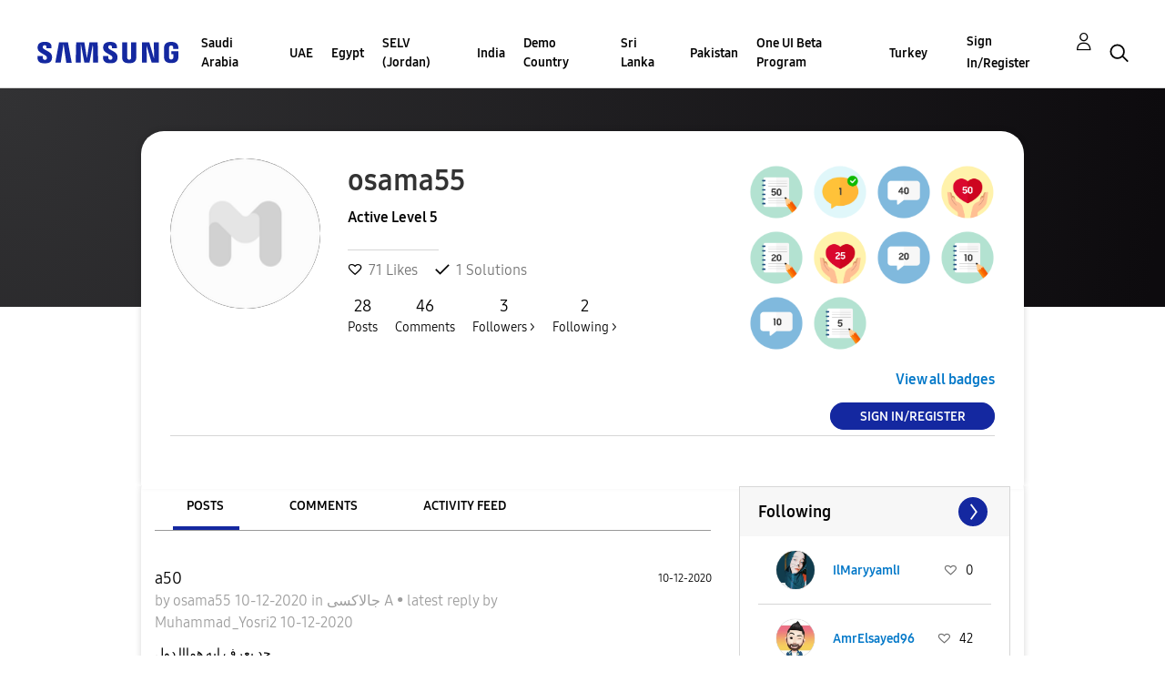

--- FILE ---
content_type: text/html; charset=UTF-8
request_url: https://r2.community.samsung.com/t5/user/viewprofilepage/user-id/15939164
body_size: 1877
content:
<!DOCTYPE html>
<html lang="en">
<head>
    <meta charset="utf-8">
    <meta name="viewport" content="width=device-width, initial-scale=1">
    <title></title>
    <style>
        body {
            font-family: "Arial";
        }
    </style>
    <script type="text/javascript">
    window.awsWafCookieDomainList = [];
    window.gokuProps = {
"key":"AQIDAHjcYu/GjX+QlghicBgQ/7bFaQZ+m5FKCMDnO+vTbNg96AH8rhIMJ+z/0ZlnwNGCUsFTAAAAfjB8BgkqhkiG9w0BBwagbzBtAgEAMGgGCSqGSIb3DQEHATAeBglghkgBZQMEAS4wEQQM0xF1depSHZO07bzbAgEQgDtkDWjfu/iA1FFovrm1DbICsUAV04yfVyp7MT61DYp7EWM6jDnLUg9RkBp27QieKrX3EpH4gWzcP8WQoA==",
          "iv":"D549TAFFSQAAATao",
          "context":"M2asv4uwCZ0SGMy19y9444pDZwYUmA0CRXISdNMf8OvjdcsYgDSSopy477ys6exZL1nA7yt2izfZcCIKWFOLCapscYtBHTC/TvUrw0HPUEaLAGuBiSgWEDjpJ1/6u2F8AtOsHYxe7JN7mcV2n8iPkaChQWoPhZtyAAUd2r4H1OoEkUaN07P2ZlcodFB6tydfFtwpxf/7wLfGHea0SRw86b2loV7xaOsupacIrPQWlS1vDZgsXFw1FpOSX98gJxXgzjwb2Kt9MAP00pAP/dCOZSV9OgjT5uq2a6tee2EbsbDbxbYdI5qwXz/e16CgCSW4WZggoRs3QIIPQkVN4gdyy6ZhiytZWu0EF1Lx1lJiql+eLuGXU3q994Dk4ces509KqKKA0gmeYy4JbRlXFknxecNz5mPds+9D3q1H"
};
    </script>
    <script src="https://bc0439715fa6.967eb88d.us-east-2.token.awswaf.com/bc0439715fa6/e566d069acb5/9c5f3411fe12/challenge.js"></script>
</head>
<body>
    <div id="challenge-container"></div>
    <script type="text/javascript">
        AwsWafIntegration.saveReferrer();
        AwsWafIntegration.checkForceRefresh().then((forceRefresh) => {
            if (forceRefresh) {
                AwsWafIntegration.forceRefreshToken().then(() => {
                    window.location.reload(true);
                });
            } else {
                AwsWafIntegration.getToken().then(() => {
                    window.location.reload(true);
                });
            }
        });
    </script>
    <noscript>
        <h1>JavaScript is disabled</h1>
        In order to continue, we need to verify that you're not a robot.
        This requires JavaScript. Enable JavaScript and then reload the page.
    </noscript>
</body>
</html>

--- FILE ---
content_type: text/html;charset=UTF-8
request_url: https://r2.community.samsung.com/t5/user/viewprofilepage/user-id/15939164
body_size: 27002
content:
<!DOCTYPE html><html prefix="og: http://ogp.me/ns#" dir="ltr" lang="en" class="no-js">
	<head>
	
	<title>
	About osama55 - Samsung Members
</title>
	
	
	<meta http-equiv="X-UA-Compatible" content="IE=edge" />
<link rel="icon" href="https://r2.community.samsung.com/html/@B78469F9DD608EFC1D6AED752BA3C480/assets/favicon.ico" type="image/x-icon" />
<link rel="shortcut icon" href="https://r2.community.samsung.com/html/@B78469F9DD608EFC1D6AED752BA3C480/assets/favicon.ico" type="image/x-icon" />
<meta name="naver-site-verification" content="059a37aae925db2a993a1fb8a4aa5d8fca3b7542" />


	<link rel="icon" href="https://r2.community.samsung.com/t5/image/serverpage/avatar-name/comm_avata_default/avatar-theme/candy/avatar-collection/SamsungAvatars/avatar-display-size/profile?xdesc=1.0"/>
	
	
	<meta content="width=device-width, initial-scale=1.0, user-scalable=yes" name="viewport"/><meta content="text/html; charset=UTF-8" http-equiv="Content-Type"/><link href="https://r2.community.samsung.com/t5/user/viewprofilepage/user-id/15939164" rel="canonical"/>
	<meta content="128" property="og:image:width"/><meta content="https://r2.community.samsung.com/t5/image/serverpage/avatar-name/comm_avata_default/avatar-theme/candy/avatar-collection/SamsungAvatars/avatar-display-size/profile?xdesc=1.0" property="og:image"/><meta content="profile" property="og:type"/><meta content="72" property="og:image:height"/><meta content="https://r2.community.samsung.com/t5/user/viewprofilepage/user-id/15939164" property="og:url"/><meta content="osama55" property="og:title"/><meta content="osama55" property="profile:username"/>
	
	
	
	    
            	<link href="/skins/2039657/81d9404cdbf28343857d5637ee95d228/samsunghq_skin.css" rel="stylesheet" type="text/css"/>
            
	

	
	
	
	
	<meta http-equiv="X-UA-Compatible" content="IE=edge">
<link rel="icon" href="https://r2.community.samsung.com/html/assets/faviconIII.png"/>
<link rel="apple-touch-icon" href="https://r2.community.samsung.com/html/assets/favicon-app.gif"/>
<script type="application/ld+json">
{
  "@context": "http://schema.org",
  "@type": "WebSite",
  "name" : "Samsung Community",
  "alternateName" : "Samsung Members Community",
  "url": "https://r2.community.samsung.com/",
  "potentialAction": {
    "@type": "SearchAction",
    "target": "https://r2.community.samsung.com/t5/forums/searchpage/tab/message?q={search_term_string}",
    "query-input": "required name=search_term_string"
  }
}
</script> 

<!-- DEBUG Values: nodeType= community // redirectUrl: https://contents.samsungmembers.com/share/redirect.html?dl=activity/community/popup&amp;src=webtoapp // showWebToAppBanner: false // isMobile: false // deviceBrand: robot // countryForCurrentUser: us // tlcId: vggiy29687 -->

<script type="text/javascript" src="/t5/scripts/EAA19129A1248A19BBE86A06A73AF336/lia-scripts-head-min.js"></script><script language="javascript" type="text/javascript">
<!--
window.FileAPI = { jsPath: '/html/assets/js/vendor/ng-file-upload-shim/' };
LITHIUM.PrefetchData = {"Components":{},"commonResults":{}};
LITHIUM.DEBUG = false;
LITHIUM.CommunityJsonObject = {
  "Validation" : {
    "image.description" : {
      "min" : 0,
      "max" : 1000,
      "isoneof" : [ ],
      "type" : "string"
    },
    "tkb.toc_maximum_heading_level" : {
      "min" : 1,
      "max" : 6,
      "isoneof" : [ ],
      "type" : "integer"
    },
    "tkb.toc_heading_list_style" : {
      "min" : 0,
      "max" : 50,
      "isoneof" : [
        "disc",
        "circle",
        "square",
        "none"
      ],
      "type" : "string"
    },
    "blog.toc_maximum_heading_level" : {
      "min" : 1,
      "max" : 6,
      "isoneof" : [ ],
      "type" : "integer"
    },
    "tkb.toc_heading_indent" : {
      "min" : 5,
      "max" : 50,
      "isoneof" : [ ],
      "type" : "integer"
    },
    "blog.toc_heading_indent" : {
      "min" : 5,
      "max" : 50,
      "isoneof" : [ ],
      "type" : "integer"
    },
    "blog.toc_heading_list_style" : {
      "min" : 0,
      "max" : 50,
      "isoneof" : [
        "disc",
        "circle",
        "square",
        "none"
      ],
      "type" : "string"
    }
  },
  "User" : {
    "settings" : {
      "imageupload.legal_file_extensions" : "*.jpg;*.JPG;*.jpeg;*.JPEG;*.png;*.PNG;*.gif;*.GIF;",
      "config.enable_avatar" : true,
      "integratedprofile.show_klout_score" : true,
      "layout.sort_view_by_last_post_date" : true,
      "layout.friendly_dates_enabled" : true,
      "profileplus.allow.anonymous.scorebox" : false,
      "tkb.message_sort_default" : "topicPublishDate",
      "layout.format_pattern_date" : "MM-dd-yyyy",
      "config.require_search_before_post" : "off",
      "isUserLinked" : false,
      "integratedprofile.cta_add_topics_dismissal_timestamp" : -1,
      "layout.message_body_image_max_size" : 1000,
      "profileplus.everyone" : false,
      "integratedprofile.cta_connect_wide_dismissal_timestamp" : -1,
      "blog.toc_maximum_heading_level" : "",
      "integratedprofile.hide_social_networks" : false,
      "blog.toc_heading_indent" : "",
      "contest.entries_per_page_num" : 20,
      "layout.messages_per_page_linear" : 20,
      "integratedprofile.cta_manage_topics_dismissal_timestamp" : -1,
      "profile.shared_profile_test_group" : false,
      "integratedprofile.cta_personalized_feed_dismissal_timestamp" : -1,
      "integratedprofile.curated_feed_size" : 10,
      "contest.one_kudo_per_contest" : false,
      "integratedprofile.enable_social_networks" : false,
      "integratedprofile.my_interests_dismissal_timestamp" : -1,
      "profile.language" : "en",
      "layout.friendly_dates_max_age_days" : 31,
      "layout.threading_order" : "thread_descending",
      "blog.toc_heading_list_style" : "disc",
      "useRecService" : false,
      "layout.module_welcome" : "<h2>Welcome to the Samsung<br />\r\nMembers Community<\/h2>\r\n<p>Explore your new hub for all things Samsung and beyond. Connect with Samsung experts, super-fans, and other Community members for tips on features and how to get the most out of your Samsung product.<\/p>\r\n<a class=\"samsung-members-link\" href=\"https://www.samsung.com/global/galaxy/apps/samsung-members/\" target=\"_blank\"><span>Samsung Members: <\/span>Learn more<\/a>",
      "imageupload.max_uploaded_images_per_upload" : 30,
      "imageupload.max_uploaded_images_per_user" : 15000,
      "integratedprofile.connect_mode" : "",
      "tkb.toc_maximum_heading_level" : "",
      "tkb.toc_heading_list_style" : "disc",
      "sharedprofile.show_hovercard_score" : true,
      "config.search_before_post_scope" : "community",
      "tkb.toc_heading_indent" : "",
      "p13n.cta.recommendations_feed_dismissal_timestamp" : -1,
      "imageupload.max_file_size" : 20480,
      "layout.show_batch_checkboxes" : false,
      "integratedprofile.cta_connect_slim_dismissal_timestamp" : -1
    },
    "isAnonymous" : true,
    "policies" : {
      "image-upload.process-and-remove-exif-metadata" : true
    },
    "registered" : false,
    "emailRef" : "",
    "id" : -1,
    "login" : "Anonymous"
  },
  "Server" : {
    "communityPrefix" : "/vggiy29687",
    "nodeChangeTimeStamp" : 1769069024117,
    "tapestryPrefix" : "/t5",
    "deviceMode" : "DESKTOP",
    "responsiveDeviceMode" : "DESKTOP",
    "membershipChangeTimeStamp" : "0",
    "version" : "25.3",
    "branch" : "25.3-release",
    "showTextKeys" : false
  },
  "Config" : {
    "phase" : "prod",
    "integratedprofile.cta.reprompt.delay" : 30,
    "profileplus.tracking" : {
      "profileplus.tracking.enable" : false,
      "profileplus.tracking.click.enable" : false,
      "profileplus.tracking.impression.enable" : false
    },
    "app.revision" : "2505141626-s6aebf80139-b103",
    "navigation.manager.community.structure.limit" : "1000"
  },
  "Activity" : {
    "Results" : [ ]
  },
  "NodeContainer" : {
    "viewHref" : "https://r2.community.samsung.com/t5/Top/ct-p/top",
    "description" : "",
    "id" : "top",
    "shortTitle" : "Top",
    "title" : "Top",
    "nodeType" : "category"
  },
  "Page" : {
    "skins" : [
      "samsunghq_skin",
      "samsung_base_skin",
      "theme_support",
      "theme_base",
      "responsive_peak"
    ],
    "authUrls" : {
      "loginUrl" : "/t5/custom/page/page-id/SsoLoginPage?referer=https%3A%2F%2Fr2.community.samsung.com%2Ft5%2Fuser%2Fv2%2Fviewprofilepage%2Fuser-id%2F15939164",
      "loginUrlNotRegistered" : "/t5/custom/page/page-id/SsoLoginPage?redirectreason=notregistered&referer=https%3A%2F%2Fr2.community.samsung.com%2Ft5%2Fuser%2Fv2%2Fviewprofilepage%2Fuser-id%2F15939164",
      "loginUrlNotRegisteredDestTpl" : "/t5/custom/page/page-id/SsoLoginPage?redirectreason=notregistered&referer=%7B%7BdestUrl%7D%7D"
    },
    "name" : "ViewProfilePage",
    "rtl" : false,
    "object" : {
      "viewHref" : "/t5/user/viewprofilepage/user-id/15939164",
      "id" : 15939164,
      "page" : "ViewProfilePage",
      "type" : "User",
      "login" : "osama55"
    }
  },
  "WebTracking" : {
    "Activities" : { },
    "path" : "Community:Samsung Members Community"
  },
  "Feedback" : {
    "targeted" : { }
  },
  "Seo" : {
    "markerEscaping" : {
      "pathElement" : {
        "prefix" : "@",
        "match" : "^[0-9][0-9]$"
      },
      "enabled" : false
    }
  },
  "TopLevelNode" : {
    "viewHref" : "https://r2.community.samsung.com/",
    "description" : "",
    "id" : "vggiy29687",
    "shortTitle" : "Samsung Members Community",
    "title" : "Samsung Members",
    "nodeType" : "Community"
  },
  "Community" : {
    "viewHref" : "https://r2.community.samsung.com/",
    "integratedprofile.lang_code" : "en",
    "integratedprofile.country_code" : "US",
    "id" : "vggiy29687",
    "shortTitle" : "Samsung Members Community",
    "title" : "Samsung Members"
  },
  "CoreNode" : {
    "viewHref" : "https://r2.community.samsung.com/",
    "settings" : { },
    "description" : "",
    "id" : "vggiy29687",
    "shortTitle" : "Samsung Members Community",
    "title" : "Samsung Members",
    "nodeType" : "Community",
    "ancestors" : [ ]
  }
};
LITHIUM.Components.RENDER_URL = "/t5/util/componentrenderpage/component-id/#{component-id}?render_behavior=raw";
LITHIUM.Components.ORIGINAL_PAGE_NAME = 'user/v2/ViewProfilePage';
LITHIUM.Components.ORIGINAL_PAGE_ID = 'ViewProfilePage';
LITHIUM.Components.ORIGINAL_PAGE_CONTEXT = '[base64]';
LITHIUM.Css = {
  "BASE_DEFERRED_IMAGE" : "lia-deferred-image",
  "BASE_BUTTON" : "lia-button",
  "BASE_SPOILER_CONTAINER" : "lia-spoiler-container",
  "BASE_TABS_INACTIVE" : "lia-tabs-inactive",
  "BASE_TABS_ACTIVE" : "lia-tabs-active",
  "BASE_AJAX_REMOVE_HIGHLIGHT" : "lia-ajax-remove-highlight",
  "BASE_FEEDBACK_SCROLL_TO" : "lia-feedback-scroll-to",
  "BASE_FORM_FIELD_VALIDATING" : "lia-form-field-validating",
  "BASE_FORM_ERROR_TEXT" : "lia-form-error-text",
  "BASE_FEEDBACK_INLINE_ALERT" : "lia-panel-feedback-inline-alert",
  "BASE_BUTTON_OVERLAY" : "lia-button-overlay",
  "BASE_TABS_STANDARD" : "lia-tabs-standard",
  "BASE_AJAX_INDETERMINATE_LOADER_BAR" : "lia-ajax-indeterminate-loader-bar",
  "BASE_AJAX_SUCCESS_HIGHLIGHT" : "lia-ajax-success-highlight",
  "BASE_CONTENT" : "lia-content",
  "BASE_JS_HIDDEN" : "lia-js-hidden",
  "BASE_AJAX_LOADER_CONTENT_OVERLAY" : "lia-ajax-loader-content-overlay",
  "BASE_FORM_FIELD_SUCCESS" : "lia-form-field-success",
  "BASE_FORM_WARNING_TEXT" : "lia-form-warning-text",
  "BASE_FORM_FIELDSET_CONTENT_WRAPPER" : "lia-form-fieldset-content-wrapper",
  "BASE_AJAX_LOADER_OVERLAY_TYPE" : "lia-ajax-overlay-loader",
  "BASE_FORM_FIELD_ERROR" : "lia-form-field-error",
  "BASE_SPOILER_CONTENT" : "lia-spoiler-content",
  "BASE_FORM_SUBMITTING" : "lia-form-submitting",
  "BASE_EFFECT_HIGHLIGHT_START" : "lia-effect-highlight-start",
  "BASE_FORM_FIELD_ERROR_NO_FOCUS" : "lia-form-field-error-no-focus",
  "BASE_EFFECT_HIGHLIGHT_END" : "lia-effect-highlight-end",
  "BASE_SPOILER_LINK" : "lia-spoiler-link",
  "BASE_DISABLED" : "lia-link-disabled",
  "FACEBOOK_LOGOUT" : "lia-component-users-action-logout",
  "FACEBOOK_SWITCH_USER" : "lia-component-admin-action-switch-user",
  "BASE_FORM_FIELD_WARNING" : "lia-form-field-warning",
  "BASE_AJAX_LOADER_FEEDBACK" : "lia-ajax-loader-feedback",
  "BASE_AJAX_LOADER_OVERLAY" : "lia-ajax-loader-overlay",
  "BASE_LAZY_LOAD" : "lia-lazy-load"
};
LITHIUM.noConflict = true;
LITHIUM.useCheckOnline = false;
LITHIUM.RenderedScripts = [
  "jquery.ui.core.js",
  "jquery.tools.tooltip-1.2.6.js",
  "AjaxFeedback.js",
  "UserBadges.js",
  "jquery.function-utils-1.0.js",
  "AutoComplete.js",
  "Placeholder.js",
  "jquery.ui.position.js",
  "prism.js",
  "LiModernizr.js",
  "jquery.scrollTo.js",
  "Forms.js",
  "Video.js",
  "SearchForm.js",
  "Components.js",
  "HelpIcon.js",
  "jquery.iframe-transport.js",
  "Lithium.js",
  "AjaxSupport.js",
  "jquery.json-2.6.0.js",
  "jquery.position-toggle-1.0.js",
  "jquery.blockui.js",
  "jquery.ui.mouse.js",
  "jquery.ui.dialog.js",
  "ForceLithiumJQuery.js",
  "jquery.viewport-1.0.js",
  "ElementMethods.js",
  "Events.js",
  "jquery.iframe-shim-1.0.js",
  "PolyfillsAll.js",
  "jquery.effects.core.js",
  "Throttle.js",
  "jquery.fileupload.js",
  "jquery.ui.resizable.js",
  "SearchAutoCompleteToggle.js",
  "jquery.effects.slide.js",
  "NoConflict.js",
  "ResizeSensor.js",
  "jquery.placeholder-2.0.7.js",
  "Tooltip.js",
  "jquery.lithium-selector-extensions.js",
  "jquery.ui.draggable.js",
  "SpoilerToggle.js",
  "jquery.ui.widget.js",
  "Sandbox.js",
  "Globals.js",
  "Loader.js",
  "json2.js",
  "jquery.hoverIntent-r6.js",
  "jquery.js",
  "UserNavigation2.js",
  "PartialRenderProxy.js",
  "jquery.clone-position-1.0.js",
  "ElementQueries.js",
  "Auth.js",
  "Cache.js",
  "Text.js",
  "DeferredImages.js",
  "jquery.css-data-1.0.js",
  "ActiveCast3.js",
  "Namespace.js",
  "jquery.tmpl-1.1.1.js",
  "jquery.delayToggle-1.0.js",
  "jquery.ajax-cache-response-1.0.js",
  "OoyalaPlayer.js",
  "jquery.appear-1.1.1.js",
  "Link.js",
  "DataHandler.js",
  "jquery.autocomplete.js",
  "InformationBox.js"
];// -->
</script><script type="text/javascript" src="/t5/scripts/D60EB96AE5FF670ED274F16ABB044ABD/lia-scripts-head-min.js"></script></head>
	<body class="lia-user-status-anonymous ViewProfilePage lia-body" id="lia-body">
	
	
	<div id="358-179-9" class="ServiceNodeInfoHeader">
</div>
	
	
	
	

	<div class="lia-page">
		<center>
			
				
					
	
	<div class="MinimumWidthContainer">
		<div class="min-width-wrapper">
			<div class="min-width">		
				
						<div class="lia-content">
                            
							
							
							
		
	<div class="lia-quilt lia-quilt-view-profile-page lia-quilt-layout-two-column-main-side lia-top-quilt lia-anonymous-viewing-other">
	<div class="lia-quilt-row lia-quilt-row-header">
		<div class="lia-quilt-column lia-quilt-column-24 lia-quilt-column-single lia-quilt-column-common-header">
			<div class="lia-quilt-column-alley lia-quilt-column-alley-single">
	
		
			<div class="lia-quilt lia-quilt-header lia-quilt-layout-samsung-header lia-component-quilt-header">
	<div class="lia-quilt-row lia-quilt-row-main-row">
		<div class="lia-quilt-column lia-quilt-column-24 lia-quilt-column-single lia-quilt-column-main-header">
			<div class="lia-quilt-column-alley lia-quilt-column-alley-single">
	
		
			
<header class="samsung-global-nav-bar">
  <div class="samsung-global-nav-bar-wrapper">
    <div class="eyebrow">
        <ul>
        </ul>
    </div>
    <div class="main">
        <div class="logo">
            <a href="/" title="Samsung Members"><img src="https://r2.community.samsung.com/html/@ADF58FCDCA28C16492988F7AC22939E0/assets/logo_samsung.svg" title="Samsung Members" /></a>
        </div>
        <div class="actions">
<nav class="samsung-global-nav-bar-menu" role="navigation">
    <span class="mobile-nav-button"></span>
    <ul>
        <li class="home-link ">
          <div>
            <a href="/" title="Community Home">
              Community Home
            </a>
            <span class="indicator"></span>
        </li>
          <li class="has-children cols-4 depth-0">
            <div>
            <a href="/t5/Saudi-Arabia/ct-p/sa" title="Saudi Arabia">Saudi Arabia</a>
            <span class="indicator has-children"></span>
            </div>
              <ul class="depth-1" data-cols="4">


                  <li class="sub-header has-children">
                    <a href="/t5/%D9%85%D9%86%D8%AA%D8%AF%D9%89-%D8%A7%D9%84%D9%86%D9%82%D8%A7%D8%B4/ct-p/sa-community" title="منتدى النقاش">منتدى النقاش</a>
                      <ul class="depth2">
                            <li><a href="/t5/%D8%A3%D8%AC%D9%87%D8%B2%D8%A9-%D8%A7%D9%84%D9%83%D9%85%D8%A8%D9%8A%D9%88%D8%AA%D8%B1-%D8%A7%D9%84%D9%84%D9%88%D8%AD%D9%8A%D8%A9/bd-p/sa-community-tab">أجهزة الكمبيوتر اللوحية</a></li>
                            <li><a href="/t5/%D8%A3%D8%AC%D9%87%D8%B2%D8%A9-%D9%82%D8%A7%D8%A8%D9%84%D8%A9-%D9%84%D9%84%D8%A7%D8%B1%D8%AA%D8%AF%D8%A7%D8%A1/bd-p/sa-community-wear">أجهزة قابلة للارتداء</a></li>
                            <li><a href="/t5/%D8%A7%D9%84%D8%AC%D9%88%D8%A7%D9%84%D8%A7%D8%AA-%D8%A7%D9%84%D8%B0%D9%83%D9%8A%D8%A9/ct-p/sa-community-sp">الجوالات الذكية</a></li>
                            <li><a href="/t5/%D8%AE%D8%AF%D9%85%D8%A9/ct-p/sa-community-svc">خدمة</a></li>
                            <li><a href="/t5/%D8%B9%D8%B1%D9%88%D8%B6/bd-p/sa-community-promo">عروض</a></li>
                            <li><a href="/t5/%D8%A5%D8%B1%D8%B4%D8%A7%D8%AF%D8%A7%D8%AA-%D8%A7%D9%84%D9%85%D8%AC%D8%AA%D9%85%D8%B9/bd-p/sa-news">إرشادات المجتمع</a></li>
                            <li><a href="/t5/%D8%A7%D8%AE%D8%B1%D9%89/bd-p/sa-community-other">اخرى</a></li>
                            <li><a href="/t5/Tips-How-to/bg-p/sa-community-tips">Tips &amp; How-to</a></li>
                      </ul>
                  </li>


                  <li class="sub-header has-children">
                    <a href="/t5/%D9%85%D8%B9%D8%B1%D8%B6-%D8%AC%D8%A7%D9%84%D8%A7%D9%83%D8%B3%D9%89/ct-p/sa-gg" title="معرض جالاكسى">معرض جالاكسى</a>
                      <ul class="depth2">
                            <li><a href="/t5/%D9%85%D8%B9%D8%B1%D8%B6-%D8%AC%D8%A7%D9%84%D8%A7%D9%83%D8%B3%D9%89/bd-p/sa-gg-general">معرض جالاكسى</a></li>
                      </ul>
                  </li>
            </ul>
          </li>
          <li class="has-children cols-4 depth-0">
            <div>
            <a href="/t5/UAE/ct-p/ae" title="UAE">UAE</a>
            <span class="indicator has-children"></span>
            </div>
              <ul class="depth-1" data-cols="4">


                  <li class="sub-header has-children">
                    <a href="/t5/Community/ct-p/ae-community" title="Community">Community</a>
                      <ul class="depth2">
                            <li><a href="/t5/Smartphones/ct-p/ae-community-sp">Smartphones</a></li>
                            <li><a href="/t5/Services/ct-p/ae-community-svc">Services</a></li>
                            <li><a href="/t5/How-to-Videos/bd-p/ae-community-vids">How to Videos</a></li>
                            <li><a href="/t5/Video-Gallery/bd-p/ae-community-vg">Video Gallery</a></li>
                            <li><a href="/t5/Promotions/bd-p/ae-community-promo">Promotions</a></li>
                            <li><a href="/t5/Community-Guidelines/bd-p/uae-news">Community Guidelines</a></li>
                            <li><a href="/t5/Unpack-Together/bd-p/UNPK">Unpack Together</a></li>
                            <li><a href="/t5/Unfold-Your-Experience/bd-p/unfold_experience">Unfold Your Experience</a></li>
                      </ul>
                  </li>


                  <li class="sub-header has-children">
                    <a href="/t5/Galaxy-Gallery/ct-p/ae-gg" title="Galaxy Gallery">Galaxy Gallery</a>
                      <ul class="depth2">
                            <li><a href="/t5/Galaxy-Gallery/bd-p/ae-gg-general">Galaxy Gallery</a></li>
                      </ul>
                  </li>
            </ul>
          </li>
          <li class="has-children cols-4 depth-0">
            <div>
            <a href="/t5/Egypt/ct-p/eg" title="Egypt">Egypt</a>
            <span class="indicator has-children"></span>
            </div>
              <ul class="depth-1" data-cols="4">


                  <li class="sub-header has-children">
                    <a href="/t5/%D9%85%D9%86%D8%AA%D8%AF%D9%89-%D8%A7%D9%84%D9%86%D9%82%D8%A7%D8%B4/ct-p/eg-community" title="منتدى النقاش">منتدى النقاش</a>
                      <ul class="depth2">
                            <li><a href="/t5/%D8%A7%D9%84%D8%AC%D9%88%D8%A7%D9%84%D8%A7%D8%AA-%D8%A7%D9%84%D8%B0%D9%83%D9%8A%D8%A9/ct-p/eg-community-sp">الجوالات الذكية</a></li>
                            <li><a href="/t5/%D8%A3%D8%AC%D9%87%D8%B2%D8%A9-%D8%A7%D9%84%D9%83%D9%85%D8%A8%D9%8A%D9%88%D8%AA%D8%B1-%D8%A7%D9%84%D9%84%D9%88%D8%AD%D9%8A%D8%A9/bd-p/eg-community-tab">أجهزة الكمبيوتر اللوحية</a></li>
                            <li><a href="/t5/%D8%A3%D8%AC%D9%87%D8%B2%D8%A9-%D9%82%D8%A7%D8%A8%D9%84%D8%A9-%D9%84%D9%84%D8%A7%D8%B1%D8%AA%D8%AF%D8%A7%D8%A1/bd-p/eg-community-wear">أجهزة قابلة للارتداء</a></li>
                            <li><a href="/t5/%D8%AE%D8%AF%D9%85%D8%A9/ct-p/eg-community-svc">خدمة</a></li>
                            <li><a href="/t5/%D8%B9%D8%B1%D9%88%D8%B6/bd-p/eg-community-promo">عروض</a></li>
                            <li><a href="/t5/%D8%A5%D8%B1%D8%B4%D8%A7%D8%AF%D8%A7%D8%AA-%D8%A7%D9%84%D9%85%D8%AC%D8%AA%D9%85%D8%B9/bd-p/eg-news">إرشادات المجتمع</a></li>
                            <li><a href="/t5/%D8%A7%D8%AE%D8%B1%D9%89/bd-p/eg-community-other">اخرى</a></li>
                            <li><a href="/t5/Tips-How-to/bg-p/eg-community-tips">Tips &amp; How-to</a></li>
                      </ul>
                  </li>


                  <li class="sub-header has-children">
                    <a href="/t5/%D9%85%D8%B9%D8%B1%D8%B6-%D8%AC%D8%A7%D9%84%D8%A7%D9%83%D8%B3%D9%89/ct-p/eg-gg" title="معرض جالاكسى">معرض جالاكسى</a>
                      <ul class="depth2">
                            <li><a href="/t5/%D9%85%D8%B9%D8%B1%D8%B6-%D8%AC%D8%A7%D9%84%D8%A7%D9%83%D8%B3%D9%89/bd-p/eg-gg-general">معرض جالاكسى</a></li>
                      </ul>
                  </li>
            </ul>
          </li>
          <li class="has-children cols-4 depth-0">
            <div>
            <a href="/t5/SELV-Jordan/ct-p/jo" title="SELV (Jordan)">SELV (Jordan)</a>
            <span class="indicator has-children"></span>
            </div>
              <ul class="depth-1" data-cols="4">


                  <li class="sub-header has-children">
                    <a href="/t5/%D9%85%D9%86%D8%AA%D8%AF%D9%89-%D8%A7%D9%84%D9%86%D9%82%D8%A7%D8%B4/ct-p/jo-community" title="منتدى النقاش">منتدى النقاش</a>
                      <ul class="depth2">
                            <li><a href="/t5/%D8%A7%D9%84%D8%AC%D9%88%D8%A7%D9%84%D8%A7%D8%AA-%D8%A7%D9%84%D8%B0%D9%83%D9%8A%D8%A9/ct-p/jo-community-sp">الجوالات الذكية</a></li>
                            <li><a href="/t5/%D8%A3%D8%AC%D9%87%D8%B2%D8%A9-%D8%A7%D9%84%D9%83%D9%85%D8%A8%D9%8A%D9%88%D8%AA%D8%B1-%D8%A7%D9%84%D9%84%D9%88%D8%AD%D9%8A%D8%A9/bd-p/jo-community-tab">أجهزة الكمبيوتر اللوحية</a></li>
                            <li><a href="/t5/%D8%A3%D8%AC%D9%87%D8%B2%D8%A9-%D9%82%D8%A7%D8%A8%D9%84%D8%A9-%D9%84%D9%84%D8%A7%D8%B1%D8%AA%D8%AF%D8%A7%D8%A1/bd-p/jo-community-wear">أجهزة قابلة للارتداء</a></li>
                            <li><a href="/t5/%D8%AE%D8%AF%D9%85%D8%A9/ct-p/jo-community-svc">خدمة</a></li>
                            <li><a href="/t5/%D8%B9%D8%B1%D9%88%D8%B6/bd-p/jo-community-promo">عروض</a></li>
                            <li><a href="/t5/%D8%A5%D8%B1%D8%B4%D8%A7%D8%AF%D8%A7%D8%AA-%D8%A7%D9%84%D9%85%D8%AC%D8%AA%D9%85%D8%B9/bd-p/jo-news">إرشادات المجتمع</a></li>
                            <li><a href="/t5/%D8%A7%D8%AE%D8%B1%D9%89/bd-p/jo-community-other">اخرى</a></li>
                            <li><a href="/t5/Tips-How-to/bg-p/jo-community-tips">Tips &amp; How-to</a></li>
                      </ul>
                  </li>


                  <li class="sub-header has-children">
                    <a href="/t5/%D9%85%D8%B9%D8%B1%D8%B6-%D8%AC%D8%A7%D9%84%D8%A7%D9%83%D8%B3%D9%89/ct-p/jo-gg" title="معرض جالاكسى">معرض جالاكسى</a>
                      <ul class="depth2">
                            <li><a href="/t5/%D9%85%D8%B9%D8%B1%D8%B6-%D8%AC%D8%A7%D9%84%D8%A7%D9%83%D8%B3%D9%89/bd-p/jo-gg-general">معرض جالاكسى</a></li>
                      </ul>
                  </li>
            </ul>
          </li>
          <li class="has-children cols-4 depth-0">
            <div>
            <a href="/t5/India/ct-p/in" title="India">India</a>
            <span class="indicator has-children"></span>
            </div>
              <ul class="depth-1" data-cols="4">


                  <li class="sub-header has-children">
                    <a href="/t5/Community/ct-p/in-community" title="Community">Community</a>
                      <ul class="depth2">
                            <li><a href="/t5/Smartphones/ct-p/in-community-sp">Smartphones</a></li>
                            <li><a href="/t5/Tablets/bd-p/in-community-tab">Tablets</a></li>
                            <li><a href="/t5/Wearables/bd-p/in-community-wear">Wearables</a></li>
                            <li><a href="/t5/Promotions/bd-p/in-community-promo">Promotions</a></li>
                            <li><a href="/t5/Community-Guidelines/bd-p/in-news">Community Guidelines</a></li>
                            <li><a href="/t5/Others/bd-p/in-community-other">Others</a></li>
                            <li><a href="/t5/CamCyclopedia/bg-p/in-community-blog">CamCyclopedia</a></li>
                            <li><a href="/t5/Tips-How-to/bg-p/in-community-blog-cs">Tips &amp; How-to</a></li>
                      </ul>
                  </li>


                  <li class="sub-header has-children">
                    <a href="/t5/Galaxy-Gallery/ct-p/in-gg" title="Galaxy Gallery">Galaxy Gallery</a>
                      <ul class="depth2">
                            <li><a href="/t5/Galaxy-Gallery/bd-p/in-gg-general">Galaxy Gallery</a></li>
                      </ul>
                  </li>
                  <li class="sub-header">
                    <a href="/t5/Tech-Talk/bd-p/Tech_Talk" title="Tech Talk">Tech Talk</a>
                  </li>


                  <li class="sub-header has-children">
                    <a href="/t5/Contest/ct-p/in-contest" title="Contest">Contest</a>
                      <ul class="depth2">
                            <li><a href="/t5/Picture-Perfect-With-Galaxy-AI/con-p/PicturePerfectWithGalaxyAI">Picture Perfect With Galaxy AI</a></li>
                            <li><a href="/t5/CaptureTheEpic/con-p/CaptureTheEpic">CaptureTheEpic</a></li>
                            <li><a href="/t5/MySMyDream/con-p/MySMyDream">MySMyDream</a></li>
                            <li><a href="/t5/Momentsthatmatter/con-p/In_contest_momentsthatmatter">Momentsthatmatter</a></li>
                            <li><a href="/t5/The-10-10-Moment/con-p/CBCCUGC">The 10/10 Moment</a></li>
                            <li><a href="/t5/AmpYourAwesome/con-p/amp_aseries">#AmpYourAwesome</a></li>
                            <li><a href="/t5/AwesomeGalaxyA-Contest/con-p/GalaxyA_Awesomeness">#AwesomeGalaxyA Contest</a></li>
                            <li><a href="/t5/MothersNight/con-p/PWG_MothersNight">#MothersNight</a></li>
                            <li><a href="/t5/Updated-Photography-withGalaxy/con-p/PWG_NightVibe_S">[Updated] Photography #withGalaxy: Night Vibe Challenge</a></li>
                            <li><a href="/t5/Hamper-of-happiness-withGalaxy/con-p/PWG_Diwali">Hamper of happiness #withGalaxy</a></li>
                            <li><a href="/t5/PWG-Autumn/con-p/PWG_Autumn">PWG _Autumn</a></li>
                            <li><a href="/t5/PWG-ARCHITECTURE/con-p/PWG_ARCHITECTURE">PWG_ARCHITECTURE</a></li>
                            <li><a href="/t5/PWG-Wildlife/con-p/PWG_Wildlife">PWG_Wildlife</a></li>
                            <li><a href="/t5/PWG-SPRING/con-p/PWG_SPRING">PWG_SPRING</a></li>
                            <li><a href="/t5/In-Contest-PWG-Pets/con-p/In_Contest_PWG_Pets">In_Contest_PWG_Pets</a></li>
                            <li><a href="/t5/Photography-withGalaxy-Wool/con-p/IN_CONTEST_WOOL">Photography#withGalaxy Wool</a></li>
                            <li><a href="/t5/Photography-withGalaxy-Prop-4/con-p/IN-CONTEST-PWG-LEAVES">Photography #withGalaxy Prop 4 Leaves</a></li>
                            <li><a href="/t5/Rewardyourself-WG3/con-p/Rewardyourself_WG3">Rewardyourself_WG3</a></li>
                            <li><a href="/t5/Rewardyourself-WG2/con-p/Rewardyourself_WG2">Rewardyourself_WG2</a></li>
                            <li><a href="/t5/Rewardyourself-WG/con-p/Rewardyourself_WG">Rewardyourself_WG</a></li>
                          <li><a href="/t5/Contest/ct-p/in-contest" title="View All" class="view-all">View All</a></li>
                      </ul>
                  </li>
                  <li class="sub-header">
                    <a href="/t5/Unpacked-2025/bd-p/in-ut-ut" title="Unpacked 2025">Unpacked 2025</a>
                  </li>
                  <li class="sub-header">
                    <a href="/t5/Galaxy-Z-Flip-Galaxy-Z-Fold/bd-p/in-un" title="Galaxy Z Flip | Galaxy Z Fold">Galaxy Z Flip | Galaxy Z Fold</a>
                  </li>


                  <li class="sub-header has-children">
                    <a href="/t5/Others/ct-p/Others" title="Others">Others</a>
                      <ul class="depth2">
                            <li><a href="/t5/City/ct-p/in-city">City</a></li>
                            <li><a href="/t5/Members-Ki-Diwali/bd-p/in-diwali">Members Ki Diwali</a></li>
                            <li><a href="/t5/Always-On/bd-p/Always-On">Always On</a></li>
                      </ul>
                  </li>


                  <li class="sub-header has-children">
                    <a href="/t5/Services/ct-p/in-community-svc" title="Services">Services</a>
                      <ul class="depth2">
                            <li><a href="/t5/Samsung-Wallet/bd-p/in-community-svc-pay">Samsung Wallet</a></li>
                            <li><a href="/t5/Bixby/bd-p/in-community-svc-bixby">Bixby</a></li>
                            <li><a href="/t5/Samsung-Health/bd-p/in-community-svc-health">Samsung Health</a></li>
                            <li><a href="/t5/Samsung-DeX/bd-p/in-community-svc-dex">Samsung DeX</a></li>
                            <li><a href="/t5/Secure-Folder/bd-p/in-community-svc-knox">Secure Folder</a></li>
                            <li><a href="/t5/Gaming-Hub/bd-p/in-community-svc-launcher">Gaming Hub</a></li>
                            <li><a href="/t5/S-Bike/bd-p/in-community-svc-sbike">S Bike</a></li>
                            <li><a href="/t5/UDS/bd-p/in-community-svc-uds">UDS</a></li>
                            <li><a href="/t5/Galaxy-Store-Apps-more/bd-p/in-community-svc-gstore">Galaxy Store (Apps &amp; more)</a></li>
                            <li><a href="/t5/My-Galaxy/bd-p/in-community-svc-mygalaxy">My Galaxy</a></li>
                            <li><a href="/t5/Samsung-Online-Store/bd-p/onlinestore">Samsung Online Store</a></li>
                            <li><a href="/t5/SmartThings/bd-p/SmartThings">SmartThings</a></li>
                      </ul>
                  </li>
            </ul>
          </li>
          <li class="has-children cols-4 depth-0">
            <div>
            <a href="/t5/Demo-Country/ct-p/zz" title="Demo Country">Demo Country</a>
            <span class="indicator has-children"></span>
            </div>
              <ul class="depth-1" data-cols="4">


                  <li class="sub-header has-children">
                    <a href="/t5/Community/ct-p/zz-community" title="Community">Community</a>
                      <ul class="depth2">
                            <li><a href="/t5/Smartphones/ct-p/zz-community-sp">Smartphones</a></li>
                            <li><a href="/t5/Services/ct-p/zz-community-svc">Services</a></li>
                            <li><a href="/t5/testcategory/ct-p/zz-testcategory">testcategory</a></li>
                            <li><a href="/t5/Easy-Solution/ct-p/Easy_solution">Easy Solution</a></li>
                            <li><a href="/t5/%EA%B0%A4%EB%9F%AD%EC%8B%9C-%EA%B2%8C%EC%9E%84/ct-p/zz-community-game">갤럭시 게임</a></li>
                            <li><a href="/t5/%EC%9B%A8%EC%96%B4%EB%9F%AC%EB%B8%94-%ED%83%9C%EB%B8%94%EB%A6%BF/bd-p/zz-community-wear">웨어러블&amp;태블릿</a></li>
                            <li><a href="/t5/Dongbin/bd-p/zz-community-rdb">Dongbin</a></li>
                            <li><a href="/t5/SmartThings/bd-p/zz-community-st">SmartThings</a></li>
                            <li><a href="/t5/%EC%82%BC%EC%84%B1%EC%98%A8%EB%9D%BC%EC%9D%B8%EC%8A%A4%ED%86%A0%EC%96%B4/bd-p/zz-community-tab">삼성온라인스토어</a></li>
                            <li><a href="/t5/%EC%9D%B4%EB%B2%A4%ED%8A%B8/bd-p/zz-community-promo">이벤트</a></li>
                            <li><a href="/t5/Blog-Board/bg-p/zz-community-testblog">Blog Board</a></li>
                            <li><a href="/t5/Label-test/bd-p/zz-Community-LabelRequired">Label test</a></li>
                            <li><a href="/t5/CamCyclopedia/bg-p/zz-community-CamCyclopedia">CamCyclopedia</a></li>
                            <li><a href="/t5/TV/bg-p/zz-community-television">TV</a></li>
                            <li><a href="/t5/%EA%B0%80%EC%A0%84/bg-p/zz-community-ce">가전</a></li>
                            <li><a href="/t5/Millie/bd-p/zz-community-millie">Millie</a></li>
                            <li><a href="/t5/%EC%86%90%EC%89%AC%EC%9A%B4-%ED%95%B4%EA%B2%B0-%EB%B0%A9%EB%B2%95-Test/bg-p/easy_test">손쉬운 해결 방법(Test)</a></li>
                            <li><a href="/t5/Clubs/ct-p/zz-community-clubs">Clubs</a></li>
                            <li><a href="/t5/Consejos-y-tutoriales/bg-p/zz-community-tips">Consejos y tutoriales</a></li>
                            <li><a href="/t5/Tips-How-to-Test/bg-p/zz-community-tipsandhowto">Tips &amp; How-to(Test)</a></li>
                          <li><a href="/t5/Community/ct-p/zz-community" title="View All" class="view-all">View All</a></li>
                      </ul>
                  </li>


                  <li class="sub-header has-children">
                    <a href="/t5/Galaxy-Gallery/ct-p/zz-gg" title="Galaxy Gallery">Galaxy Gallery</a>
                      <ul class="depth2">
                            <li><a href="/t5/Photo-Gallery/bd-p/zz-gg-general">Photo Gallery</a></li>
                            <li><a href="/t5/PENUP/bd-p/zz-gg-penup">PENUP</a></li>
                            <li><a href="/t5/PENUP2/bd-p/zz-gg-penupnew">PENUP2</a></li>
                            <li><a href="/t5/withGallery/bg-p/zz-gg-galleryBlog">withGallery</a></li>
                      </ul>
                  </li>


                  <li class="sub-header has-children">
                    <a href="/t5/Life/ct-p/zz-life" title="Life+">Life+</a>
                      <ul class="depth2">
                            <li><a href="/t5/Travel/bd-p/zz-life-travel">Travel</a></li>
                            <li><a href="/t5/Game/bd-p/zz-life-game">Game</a></li>
                            <li><a href="/t5/Tech-Review/bd-p/zz-life-tech">Tech &amp; Review</a></li>
                      </ul>
                  </li>


                  <li class="sub-header has-children">
                    <a href="/t5/Test-Category/ct-p/zz-testcate" title="Test Category">Test Category</a>
                      <ul class="depth2">
                            <li><a href="/t5/Test-Board/bd-p/zz-testcate-board">Test Board</a></li>
                            <li><a href="/t5/test-board2/bd-p/zz-test-board2">test board2</a></li>
                            <li><a href="/t5/Blog/bg-p/zz-testcate-blog">Blog</a></li>
                            <li><a href="/t5/Blog2/bg-p/zz-testcate-blogt">Blog2</a></li>
                            <li><a href="/t5/Blog3/bg-p/zz-testcate-blogth">Blog3</a></li>
                            <li><a href="/t5/TestBlog4/bg-p/zz-test-blog4">TestBlog4</a></li>
                            <li><a href="/t5/%EA%B0%A4%EB%9F%AC%EB%A6%AC-%EC%BB%AC%EB%A0%89%EC%85%98/bg-p/zz-community-gcollection">갤러리 컬렉션</a></li>
                      </ul>
                  </li>


                  <li class="sub-header has-children">
                    <a href="/t5/Contest/ct-p/zz-contest" title="Contest">Contest</a>
                      <ul class="depth2">
                            <li><a href="/t5/%ED%95%A0%EB%A1%9C%EC%9C%88-%EC%82%AC%EC%A7%84%EC%A0%84-%EC%BD%98%ED%85%8C%EC%8A%A4%ED%8A%B8/con-p/zz-contest-halloween">할로윈 사진전 콘테스트</a></li>
                            <li><a href="/t5/ONE-UI-8-0-%EC%BD%98%ED%85%8C%EC%8A%A4%ED%8A%B8-%ED%85%8C%EC%8A%A4%ED%8A%B8-review/con-p/zz-contest-oneui">ONE UI 8.0 콘테스트 - 테스트(review)</a></li>
                            <li><a href="/t5/%EC%82%BC%EC%84%B1%EB%A9%A4%EB%B2%84%EC%8A%A4-%EA%B0%80%EC%9D%84-%EC%9D%8C%EC%8B%9D-%EC%9D%B4%EC%95%BC%EA%B8%B0-story/con-p/zz-contest-foodcontesttest">삼성멤버스 가을 음식 이야기(story)</a></li>
                            <li><a href="/t5/ExploreGalaxyS25-Review/con-p/zz-contest-exploreGalaxyS25">#ExploreGalaxyS25 Review Competition</a></li>
                            <li><a href="/t5/%EC%8A%A4%EC%8B%B1-%EB%A1%9C%EA%B3%A0%EB%A5%BC-%EC%B0%BE%EC%95%84%EB%9D%BC/con-p/zz-contest-smartthings-230223">스싱 로고를 찾아라!</a></li>
                            <li><a href="/t5/%EC%96%B8%ED%8F%B4%EB%93%9C%EC%B1%8C%EB%A6%B0%EC%A7%80/con-p/zz-contest-unfoldchallenge">#언폴드챌린지</a></li>
                            <li><a href="/t5/%EC%84%A4%EB%A7%9E%EC%9D%B4-%EC%BD%98%ED%85%8C%EC%8A%A4%ED%8A%B8/con-p/zz-contest-krteam2022Jan">설맞이                                                                                     콘테스트</a></li>
                            <li><a href="/t5/Contest-PM-Test/con-p/zz-contest-pmtest1">Contest PM Test</a></li>
                            <li><a href="/t5/%EC%82%BC%EC%84%B1-%EB%A9%A4%EB%B2%84%EC%8A%A4%EC%99%80-%ED%95%A8%EA%BB%98%ED%95%98%EB%8A%94-%EC%9D%91%EC%9B%90-%EC%B1%8C%EB%A6%B0%EC%A7%80/con-p/zz-mediatypetest">삼성 멤버스와 함께하는 응원 챌린지              !</a></li>
                            <li><a href="/t5/Test-contest-Julie/con-p/TestContest3">Test contest_Julie</a></li>
                            <li><a href="/t5/Jan-2021-Image-contest/con-p/zz-contest-jan2021">Jan 2021 (Image contest)</a></li>
                            <li><a href="/t5/July-2020/con-p/zz-july-2020">July 2020</a></li>
                            <li><a href="/t5/February-Contest/con-p/zz-contest-February">February Contest</a></li>
                            <li><a href="/t5/Best-Summer-Photo/con-p/zz-contest-01">Best Summer Photo</a></li>
                            <li><a href="/t5/Status-Test/con-p/zz-contest-status">Status Test</a></li>
                            <li><a href="/t5/pre-active-contest/con-p/zz-contest-05">pre-active contest</a></li>
                            <li><a href="/t5/Who-s-the-Best/con-p/zz-contest-02">Who&#39;s the Best?</a></li>
                            <li><a href="/t5/My-Best-Photo-in-2019/con-p/contest-demo-nov">My Best Photo in 2019</a></li>
                            <li><a href="/t5/My-Lovely-Dog/con-p/zz-contest-mydog">My Lovely Dog</a></li>
                            <li><a href="/t5/Old-Contest/con-p/zz-contest-03">Old Contest</a></li>
                          <li><a href="/t5/Contest/ct-p/zz-contest" title="View All" class="view-all">View All</a></li>
                      </ul>
                  </li>
                  <li class="sub-header">
                    <a href="/t5/TechTalk/bd-p/zz-community-techtalk" title="TechTalk">TechTalk</a>
                  </li>


                  <li class="sub-header has-children">
                    <a href="/t5/City/ct-p/zz-city" title="City">City</a>
                      <ul class="depth2">
                            <li><a href="/t5/Delhi/bd-p/zz-city-del">Delhi</a></li>
                            <li><a href="/t5/Bengaluru/bd-p/zz-city-beng">Bengaluru</a></li>
                      </ul>
                  </li>


                  <li class="sub-header has-children">
                    <a href="/t5/Korea-Test/ct-p/zz-community-test" title="Korea_Test">Korea_Test</a>
                      <ul class="depth2">
                            <li><a href="/t5/Korea-Test/bg-p/zz-community-test-blog">Korea_Test</a></li>
                      </ul>
                  </li>


                  <li class="sub-header has-children">
                    <a href="/t5/%EA%B0%A4%EB%9F%AD%EC%8B%9C-%EA%B0%A4%EB%9F%AC%EB%A6%AC-test/ct-p/zz-gg-test" title="갤럭시 갤러리_test">갤럭시 갤러리_test</a>
                      <ul class="depth2">
                            <li><a href="/t5/%EC%9A%B0%EC%88%98%EC%9E%91/bg-p/zz-gg-test-award">우수작</a></li>
                            <li><a href="/t5/%EA%B0%A4%EB%9F%AC%EB%A6%AC/bd-p/zz-gg-test-general">갤러리</a></li>
                            <li><a href="/t5/PENUP-%EA%B0%A4%EB%9F%AC%EB%A6%AC/bd-p/zz-gg-test-penup">PENUP 갤러리</a></li>
                      </ul>
                  </li>
            </ul>
          </li>
          <li class="has-children cols-4 depth-0">
            <div>
            <a href="/t5/Sri-Lanka/ct-p/lk" title="Sri Lanka">Sri Lanka</a>
            <span class="indicator has-children"></span>
            </div>
              <ul class="depth-1" data-cols="4">


                  <li class="sub-header has-children">
                    <a href="/t5/Community/ct-p/lk-community" title="Community">Community</a>
                      <ul class="depth2">
                            <li><a href="/t5/Smartphones/ct-p/lk-community-sp">Smartphones</a></li>
                            <li><a href="/t5/Services/ct-p/lk-community-svc">Services</a></li>
                            <li><a href="/t5/Games-Esports/bd-p/lk-community-es">Games &amp; Esports</a></li>
                            <li><a href="/t5/Tablets/bd-p/lk-community-tab">Tablets</a></li>
                            <li><a href="/t5/Wearables/bd-p/lk-community-wear">Wearables</a></li>
                            <li><a href="/t5/Promotions/bd-p/lk-community-promo">Promotions</a></li>
                            <li><a href="/t5/Community-Guidelines/bd-p/lk-community-news">Community Guidelines</a></li>
                            <li><a href="/t5/Others/bd-p/lk-community-other">Others</a></li>
                            <li><a href="/t5/Consumer-Electronics/ct-p/lk-community-ce">Consumer Electronics</a></li>
                            <li><a href="/t5/Unpacked-Together/bd-p/lk-community-unpackedtogether-ut">Unpacked Together</a></li>
                            <li><a href="/t5/Tips-How-to/bg-p/lk-community-tips">Tips &amp; How-to</a></li>
                      </ul>
                  </li>


                  <li class="sub-header has-children">
                    <a href="/t5/Galaxy-Gallery/ct-p/lk-gg" title="Galaxy Gallery">Galaxy Gallery</a>
                      <ul class="depth2">
                            <li><a href="/t5/Galaxy-Gallery/bd-p/lk-gg-general">Galaxy Gallery</a></li>
                      </ul>
                  </li>


                  <li class="sub-header has-children">
                    <a href="/t5/Contest/ct-p/lk-contest" title="Contest">Contest</a>
                      <ul class="depth2">
                            <li><a href="/t5/Show-your-Magic-with-Galaxy-AI/con-p/LK-contest-AImagic250424">Show your Magic with Galaxy AI</a></li>
                            <li><a href="/t5/Avurudu-withGalaxy/con-p/LK-AvuruduwithGalaxy">Avurudu#withGalaxy</a></li>
                            <li><a href="/t5/Spirit-of-Christmas-withGalaxy/con-p/lk-contest-spiritofchristmas">Spirit of Christmas #withGalaxy</a></li>
                            <li><a href="/t5/Break-the-Rules-2022/con-p/lk-contest-BreakTheRules">Break the Rules 2022</a></li>
                            <li><a href="/t5/Father-s-Day-withGalaxy/con-p/lk-FathersDaywithGalaxy">Father&#39;s Day #withGalaxy</a></li>
                            <li><a href="/t5/Multi-Device-Experience-Idea/con-p/lk-contest-MultiDeviceExperience">Multi-Device Experience Idea Contest</a></li>
                            <li><a href="/t5/Night-Vibe-Challenge/con-p/lk-contest-NightVibe">Night Vibe Challenge</a></li>
                      </ul>
                  </li>
                  <li class="sub-header">
                    <a href="/t5/Tech-Expert/bd-p/lk-TechExpert" title="Tech Expert">Tech Expert</a>
                  </li>
                  <li class="sub-header">
                    <a href="/t5/S24-Eureka/ct-p/24" title="S24 Eureka">S24 Eureka</a>
                  </li>
                  <li class="sub-header">
                    <a href="/t5/Valentines-Promo/ct-p/1234" title="Valentines Promo">Valentines Promo</a>
                  </li>
            </ul>
          </li>
          <li class="has-children cols-4 depth-0">
            <div>
            <a href="/t5/Pakistan/ct-p/pk" title="Pakistan">Pakistan</a>
            <span class="indicator has-children"></span>
            </div>
              <ul class="depth-1" data-cols="4">


                  <li class="sub-header has-children">
                    <a href="/t5/Community/ct-p/pk-community" title="Community">Community</a>
                      <ul class="depth2">
                            <li><a href="/t5/Smartphones/ct-p/pk-community-sp">Smartphones</a></li>
                            <li><a href="/t5/Services/ct-p/pk-community-svc">Services</a></li>
                            <li><a href="/t5/Tablets/bd-p/pk-community-tab">Tablets</a></li>
                            <li><a href="/t5/Wearables/bd-p/pk-community-wear">Wearables</a></li>
                            <li><a href="/t5/Promotions/bd-p/pk-community-promo">Promotions</a></li>
                            <li><a href="/t5/Community-Guidelines/bd-p/pk-community-news">Community Guidelines</a></li>
                            <li><a href="/t5/Others/bd-p/pk-community-other">Others</a></li>
                            <li><a href="/t5/Tips-How-to/bg-p/pk-community-tips">Tips &amp; How-to</a></li>
                      </ul>
                  </li>


                  <li class="sub-header has-children">
                    <a href="/t5/Galaxy-Gallery/ct-p/pk-gg" title="Galaxy Gallery">Galaxy Gallery</a>
                      <ul class="depth2">
                            <li><a href="/t5/Galaxy-Gallery/bd-p/pk-gg-general">Galaxy Gallery</a></li>
                      </ul>
                  </li>
            </ul>
          </li>
          <li class="has-children cols-4 depth-0">
            <div>
            <a href="/t5/One-UI-Beta-Program/ct-p/in-bp" title="One UI Beta Program">One UI Beta Program</a>
            <span class="indicator has-children"></span>
            </div>
              <ul class="depth-1" data-cols="4">


                  <li class="sub-header has-children">
                    <a href="/t5/S24-S24-S24-Ultra/ct-p/in-bp-stwentyfour" title="S24 / S24+ / S24 Ultra">S24 / S24+ / S24 Ultra</a>
                      <ul class="depth2">
                            <li><a href="/t5/Tips/bd-p/in-bp-stwentyfour-tip">Tips</a></li>
                            <li><a href="/t5/Discussions/bd-p/in-bp-stwentyfour-dis">Discussions</a></li>
                            <li><a href="/t5/Suggestions/bd-p/in-bp-stwentyfour-sug">Suggestions</a></li>
                            <li><a href="/t5/Questions/bd-p/in-bp-stwentyfour-que">Questions</a></li>
                      </ul>
                  </li>


                  <li class="sub-header has-children">
                    <a href="/t5/Z-Flip6/ct-p/in-bp-zfilpsix" title="Z Flip6">Z Flip6</a>
                      <ul class="depth2">
                            <li><a href="/t5/Tips/bd-p/in-bp-zfilpsix-tip">Tips</a></li>
                            <li><a href="/t5/Discussions/bd-p/in-bp-zfilpsix-dis">Discussions</a></li>
                            <li><a href="/t5/Suggestions/bd-p/in-bp-zfilpsix-sug">Suggestions</a></li>
                            <li><a href="/t5/Questions/bd-p/in-bp-zfilpsix-que">Questions</a></li>
                      </ul>
                  </li>


                  <li class="sub-header has-children">
                    <a href="/t5/Z-Fold6/ct-p/in-bp-zfoldsix" title="Z Fold6">Z Fold6</a>
                      <ul class="depth2">
                            <li><a href="/t5/Tips/bd-p/in-bp-zfoldsix-tip">Tips</a></li>
                            <li><a href="/t5/Discussions/bd-p/in-bp-zfoldsix-dis">Discussions</a></li>
                            <li><a href="/t5/Suggestions/bd-p/in-bp-zfoldsix-sug">Suggestions</a></li>
                            <li><a href="/t5/Questions/bd-p/in-bp-zfoldsix-que">Questions</a></li>
                      </ul>
                  </li>


                  <li class="sub-header has-children">
                    <a href="/t5/Galaxy-A55-5G/ct-p/in-bp-afiftyfive" title="Galaxy A55 5G">Galaxy A55 5G</a>
                      <ul class="depth2">
                            <li><a href="/t5/Tips/bd-p/in-bp-afiftyfive-tip">Tips</a></li>
                            <li><a href="/t5/Discussions/bd-p/in-bp-afiftyfive-dis">Discussions</a></li>
                            <li><a href="/t5/Suggestions/bd-p/in-bp-afiftyfive-sug">Suggestions</a></li>
                            <li><a href="/t5/Questions/bd-p/in-bp-afiftyfive-que">Questions</a></li>
                      </ul>
                  </li>


                  <li class="sub-header has-children">
                    <a href="/t5/S23-S23-S23-Ultra/ct-p/in-bp-stwentythree" title="S23 / S23+ / S23 Ultra">S23 / S23+ / S23 Ultra</a>
                      <ul class="depth2">
                            <li><a href="/t5/Tips/bd-p/in-bp-stwentythree-tip">Tips</a></li>
                            <li><a href="/t5/Discussions/bd-p/in-bp-stwentythree-dis">Discussions</a></li>
                            <li><a href="/t5/Suggestions/bd-p/in-bp-stwentythree-sug">Suggestions</a></li>
                            <li><a href="/t5/Questions/bd-p/in-bp-stwentythree-que">Questions</a></li>
                      </ul>
                  </li>


                  <li class="sub-header has-children">
                    <a href="/t5/S25-S25-S25-Ultra/ct-p/in-bp-stwentyfive" title="S25 / S25+ / S25 Ultra">S25 / S25+ / S25 Ultra</a>
                      <ul class="depth2">
                            <li><a href="/t5/Tips/bd-p/in-bp-stwentyfive-tip">Tips</a></li>
                            <li><a href="/t5/Discussions/bd-p/in-bp-stwentyfive-dis">Discussions</a></li>
                            <li><a href="/t5/Suggestions/bd-p/in-bp-stwentyfive-sug">Suggestions</a></li>
                            <li><a href="/t5/Questions/bd-p/in-bp-stwentyfive-que">Questions</a></li>
                      </ul>
                  </li>


                  <li class="sub-header has-children">
                    <a href="/t5/Galaxy-A35-5G/ct-p/in-bp-athirtyfive" title="Galaxy A35 5G">Galaxy A35 5G</a>
                      <ul class="depth2">
                            <li><a href="/t5/Tips/bd-p/in-bp-athirtyfive-tip">Tips</a></li>
                            <li><a href="/t5/Discussions/bd-p/in-bp-athirtyfive-dis">Discussions</a></li>
                            <li><a href="/t5/Suggestions/bd-p/in-bp-athirtyfive-sug">Suggestions</a></li>
                            <li><a href="/t5/Questions/bd-p/in-bp-athirtyfive-que">Questions</a></li>
                      </ul>
                  </li>


                  <li class="sub-header has-children">
                    <a href="/t5/Galaxy-A54-5G/ct-p/in-bp-afiftyfour" title="Galaxy A54 5G">Galaxy A54 5G</a>
                      <ul class="depth2">
                            <li><a href="/t5/Tips/bd-p/in-bp-afiftyfour-tip">Tips</a></li>
                            <li><a href="/t5/Discussions/bd-p/in-bp-afiftyfour-dis">Discussions</a></li>
                            <li><a href="/t5/Suggestions/bd-p/in-bp-afiftyfour-sug">Suggestions</a></li>
                            <li><a href="/t5/Questions/bd-p/in-bp-afiftyfour-que">Questions</a></li>
                      </ul>
                  </li>
            </ul>
          </li>
          <li class="has-children cols-4 depth-0">
            <div>
            <a href="/t5/Turkey/ct-p/tr" title="Turkey">Turkey</a>
            <span class="indicator has-children"></span>
            </div>
              <ul class="depth-1" data-cols="4">


                  <li class="sub-header has-children">
                    <a href="/t5/Forum/ct-p/tr-community" title="Forum">Forum</a>
                      <ul class="depth2">
                            <li><a href="/t5/Ak%C4%B1ll%C4%B1-Telefonlar/ct-p/tr-community-sp">Akıllı Telefonlar</a></li>
                            <li><a href="/t5/Uygulamalar-ve-Hizmetler/ct-p/tr-community-svc">Uygulamalar ve Hizmetler</a></li>
                            <li><a href="/t5/Tabletler/bd-p/tr-community-tab">Tabletler</a></li>
                            <li><a href="/t5/Giyilebilir-Cihazlar/bd-p/tr-community-wear">Giyilebilir Cihazlar</a></li>
                            <li><a href="/t5/TV/bd-p/tr-community-tv">TV</a></li>
                            <li><a href="/t5/Audio-Video/bd-p/tr-community-av">Audio &amp; Video</a></li>
                            <li><a href="/t5/Ak%C4%B1ll%C4%B1-Ev/bd-p/tr-community-iot">Akıllı Ev</a></li>
                            <li><a href="/t5/Beyaz-E%C5%9Fya-Klima/bd-p/tr-community-ha">Beyaz Eşya &amp; Klima</a></li>
                            <li><a href="/t5/IT-Haf%C4%B1za/bd-p/tr-community-it">IT &amp; Hafıza</a></li>
                            <li><a href="/t5/Promosyon/bd-p/tr-community-promo">Promosyon</a></li>
                            <li><a href="/t5/Online-Al%C4%B1%C5%9Fveri%C5%9F/bd-p/tr-community-onlinestore">Online Alışveriş</a></li>
                            <li><a href="/t5/Forum-Kurallar%C4%B1/bd-p/tr-community-news">Forum Kuralları</a></li>
                            <li><a href="/t5/Di%C4%9Fer/bd-p/tr-community-other">Diğer</a></li>
                            <li><a href="/t5/Tips-How-to/bg-p/tr-community-tips">Tips &amp; How-to</a></li>
                      </ul>
                  </li>


                  <li class="sub-header has-children">
                    <a href="/t5/Galaxy-Gallery/ct-p/tr-gg" title="Galaxy Gallery">Galaxy Gallery</a>
                      <ul class="depth2">
                            <li><a href="/t5/Galaxy-Gallery/bd-p/tr-gg-general">Galaxy Gallery</a></li>
                      </ul>
                  </li>
            </ul>
          </li>
    </ul>
  </nav>            <div class="links">
                <ul>
                </ul>
            </div>
              <div class="search-inline"><div id="lia-searchformV32_a66018b17e6ed0" class="SearchForm lia-search-form-wrapper lia-mode-default lia-component-common-widget-search-form">
	

	
		<div class="lia-inline-ajax-feedback">
			<div class="AjaxFeedback" id="ajaxfeedback_a66018b17e6ed0"></div>
			
	

	

		</div>

	

	
		<div id="searchautocompletetoggle_a66018b17e6ed0">	
	
		

	
		<div class="lia-inline-ajax-feedback">
			<div class="AjaxFeedback" id="ajaxfeedback_a66018b17e6ed0_0"></div>
			
	

	

		</div>

	

	
			
            <form enctype="multipart/form-data" class="lia-form lia-form-inline SearchForm" action="https://r2.community.samsung.com/t5/user/v2/viewprofilepage.searchformv32.form.form" method="post" id="form_a66018b17e6ed0" name="form_a66018b17e6ed0"><div class="t-invisible"><input value="user-id/15939164" name="t:ac" type="hidden"></input><input value="search/contributions/page" name="t:cp" type="hidden"></input><input value="[base64]" name="lia-form-context" type="hidden"></input><input value="ViewProfilePage:user-id/15939164:searchformv32.form:" name="liaFormContentKey" type="hidden"></input><input value="5DI9GWMef1Esyz275vuiiOExwpQ=:H4sIAAAAAAAAALVSTU7CQBR+krAixkj0BrptjcpCMSbERGKCSmxcm+kwlGrbqTOvFDYexRMYL8HCnXfwAG5dubDtFKxgYgu4mrzvm3w/M+/pHcphHQ4kI4L2dMo9FLYZoM09qbeJxQ4V0+XC7e/tamqyBPEChwgbh1JAjQtLIz6hPaYh8ZlEMaxplAvm2KZmEsm0hhmBhOKpzZzOlsEw8LevR5W3zZfPEqy0oJIYc+eCuAyh2rolfaI7xLN0I8rjWfWBj7CuzJvf5osmbxRN3hacMimNwHRtKSOr0XNnv/vx+FoCGPjhMRzljhNLYHrEt9kA5T08ACCsKvREoYuqxqLl8BLO84q4UcMITcG49y/QOGs1pYyESl5p6V6qwRW086rinVmoxMZsiZud/zBUTc6gmVc4kExkJafmcYG1GM9+wfIsCkf2OP54hal5EjnG54z8h0XhjfcF7wQUs5Kz0GTjU2rOjc/llTT4Au07pDOcBQAA" name="t:formdata" type="hidden"></input></div>
	
	

	

	

	
		<div class="lia-inline-ajax-feedback">
			<div class="AjaxFeedback" id="feedback_a66018b17e6ed0"></div>
			
	

	

		</div>

	

	

	

	


	
	<input value="bj_1HULqQt1Lx6b1mabh8NyL0yuyskpvxCgff3SUT_s." name="lia-action-token" type="hidden"></input>
	
	<input value="form_a66018b17e6ed0" id="form_UIDform_a66018b17e6ed0" name="form_UID" type="hidden"></input>
	<input value="" id="form_instance_keyform_a66018b17e6ed0" name="form_instance_key" type="hidden"></input>
	
                

                
                    
                        <span class="lia-search-granularity-wrapper">
                            <select title="Search Granularity" class="lia-search-form-granularity search-granularity" aria-label="Search Granularity" id="searchGranularity_a66018b17e6ed0" name="searchGranularity"><option title="All community" value="vggiy29687|community">All community</option><option title="Knowledge base" value="tkb|tkb">Knowledge base</option><option title="osama55" selected="selected" value="15939164|authorMessages">osama55</option><option title="Users" value="user|user">Users</option></select>
                        </span>
                    
                

                <span class="lia-search-input-wrapper">
                    <span class="lia-search-input-field">
                        <span class="lia-button-wrapper lia-button-wrapper-secondary lia-button-wrapper-searchForm-action"><input value="searchForm" name="submitContextX" type="hidden"></input><input class="lia-button lia-button-secondary lia-button-searchForm-action" value="Search" id="submitContext_a66018b17e6ed0" name="submitContext" type="submit"></input></span>

                        <input placeholder="Search all content" aria-label="Search" title="Search" class="lia-form-type-text lia-autocomplete-input search-input lia-search-input-message" value="" id="messageSearchField_a66018b17e6ed0_0" name="messageSearchField" type="text"></input>
                        <input placeholder="Search all content" aria-label="Search" title="Search" class="lia-form-type-text lia-autocomplete-input search-input lia-search-input-tkb-article lia-js-hidden" value="" id="messageSearchField_a66018b17e6ed0_1" name="messageSearchField_0" type="text"></input>
                        

	
		<input placeholder="Enter a keyword to search within the users" ng-non-bindable="" title="Enter a user name or rank" class="lia-form-type-text UserSearchField lia-search-input-user search-input lia-js-hidden lia-autocomplete-input" aria-label="Enter a user name or rank" value="" id="userSearchField_a66018b17e6ed0" name="userSearchField" type="text"></input>
	

	


                        <input placeholder="Enter a keyword to search within the private messages" title="Enter a search word" class="lia-form-type-text NoteSearchField lia-search-input-note search-input lia-js-hidden lia-autocomplete-input" aria-label="Enter a search word" value="" id="noteSearchField_a66018b17e6ed0_0" name="noteSearchField" type="text"></input>
						<input title="Enter a search word" class="lia-form-type-text ProductSearchField lia-search-input-product search-input lia-js-hidden lia-autocomplete-input" aria-label="Enter a search word" value="" id="productSearchField_a66018b17e6ed0" name="productSearchField" type="text"></input>
                        <input class="lia-as-search-action-id" name="as-search-action-id" type="hidden"></input>
                    </span>
                </span>
                

                <span class="lia-cancel-search">cancel</span>

                
            
</form>
		
			<div class="search-autocomplete-toggle-link lia-js-hidden">
				<span>
					<a class="lia-link-navigation auto-complete-toggle-on lia-link-ticket-post-action lia-component-search-action-enable-auto-complete" data-lia-action-token="2vIKf7AdeXWZMa6PazSy_kCllWxfzuUKSlzS4f10hhs." rel="nofollow" id="enableAutoComplete_a66018b17e6ed0" href="https://r2.community.samsung.com/t5/user/v2/viewprofilepage.enableautocomplete:enableautocomplete?t:ac=user-id/15939164&amp;t:cp=action/contributions/searchactions">Turn on suggestions</a>					
					<span class="HelpIcon">
	<a class="lia-link-navigation help-icon lia-tooltip-trigger" role="button" aria-label="Help Icon" id="link_a66018b17e6ed0" href="#"><span class="lia-img-icon-help lia-fa-icon lia-fa-help lia-fa" alt="Auto-suggest helps you quickly narrow down your search results by suggesting possible matches as you type." aria-label="Help Icon" role="img" id="display_a66018b17e6ed0"></span></a><div role="alertdialog" class="lia-content lia-tooltip-pos-bottom-left lia-panel-tooltip-wrapper" id="link_a66018b17e6ed0_0-tooltip-element"><div class="lia-tooltip-arrow"></div><div class="lia-panel-tooltip"><div class="content">Auto-suggest helps you quickly narrow down your search results by suggesting possible matches as you type.</div></div></div>
</span>
				</span>
			</div>
		

	

	

	
	
	
</div>
		
	<div class="spell-check-showing-result">
		Showing results for <span class="lia-link-navigation show-results-for-link lia-link-disabled" aria-disabled="true" id="showingResult_a66018b17e6ed0"></span>
		

	</div>
	<div>
		
		<span class="spell-check-search-instead">
			Search instead for <a class="lia-link-navigation search-instead-for-link" rel="nofollow" id="searchInstead_a66018b17e6ed0" href="#"></a>
		</span>

	</div>
	<div class="spell-check-do-you-mean lia-component-search-widget-spellcheck">
		Did you mean: <a class="lia-link-navigation do-you-mean-link" rel="nofollow" id="doYouMean_a66018b17e6ed0" href="#"></a>
	</div>

	

	

	


	
</div></div>
        </div>
        <div class="header-user">
<a class="lia-link-navigation login-link lia-authentication-link lia-component-users-action-login" rel="nofollow" id="loginPageV2_a66018b3056a37" href="/t5/custom/page/page-id/SsoLoginPage?referer=https%3A%2F%2Fr2.community.samsung.com%2Ft5%2Fuser%2Fviewprofilepage%2Fuser-id%2F15939164">Sign In/Register</a>          <ul role="list" id="list_a66018b30d790c" class="lia-list-standard-inline UserNavigation lia-component-common-widget-user-navigation-modern">
	
			
	
		
			
		
			
		
			
		
			<li role="listitem"><a class="lia-link-navigation registration-link lia-component-users-action-registration" rel="nofollow" id="registrationPageV2_a66018b30d790c" href="/t5/custom/page/page-id/SsoLoginPage?referer=https%3A%2F%2Fr2.community.samsung.com%2Ft5%2Fuser%2Fviewprofilepage%2Fuser-id%2F15939164">Register</a></li>
		
			<li aria-hidden="true"><span class="separator lia-component-common-widget-user-nav-separator-character">·</span></li>
		
			
		
			
		
			<li role="listitem"><a class="lia-link-navigation login-link lia-authentication-link lia-component-users-action-login" rel="nofollow" id="loginPageV2_a66018b30d790c" href="/t5/custom/page/page-id/SsoLoginPage?referer=https%3A%2F%2Fr2.community.samsung.com%2Ft5%2Fuser%2Fviewprofilepage%2Fuser-id%2F15939164">Sign In/Register</a></li>
		
			
		
			<li aria-hidden="true"><span class="separator lia-component-common-widget-user-nav-separator-character">·</span></li>
		
			
		
			
		
			<li role="listitem"><a class="lia-link-navigation faq-link lia-component-help-action-faq" id="faqPage_a66018b30d790c" href="/t5/help/faqpage">Help</a></li>
		
			
		
			
		
	
	

		
</ul></div>
          <div class="header-search">
            <img src="/html/assets/Icon_Search_24px.svg" alt="search icon">
          </div>
        </div>
    </div>
</header>


		
	
	
</div>
		</div>
	</div><div class="lia-quilt-row lia-quilt-row-hero">
		<div class="lia-quilt-column lia-quilt-column-24 lia-quilt-column-single lia-quilt-column-hero">
			<div class="lia-quilt-column-alley lia-quilt-column-alley-single">
	
		
			<div class="lia-quilt lia-quilt-view-profile-hero lia-quilt-layout-custom-profile-hero lia-component-quilt-view-profile-hero">
	<div class="lia-quilt-row lia-quilt-row-profile-hero">
		<div class="lia-quilt-column lia-quilt-column-03 lia-quilt-column-left lia-quilt-column-profile-hero-left-content">
			<div class="lia-quilt-column-alley lia-quilt-column-alley-left">
	
		<div class="lia-profile-avatar-info">
			
		
			
            <div class="lia-profile-hero-avatar-wrapper lia-component-user-avatar-hero">
                <div class="UserAvatar lia-user-avatar lia-component-common-widget-user-avatar">
	
			
				<span class="UserAvatar lia-link-navigation lia-link-disabled" aria-disabled="true" target="_self" id="link_1"><img class="lia-user-avatar-profile" title="osama55" alt="osama55" id="display" src="https://r2.community.samsung.com/t5/image/serverpage/avatar-name/comm_avata_default/avatar-theme/candy/avatar-collection/SamsungAvatars/avatar-display-size/profile?xdesc=1.0"/>
					
				</span>
				
			
		
</div>
            </div>
		
		
	
		</div>
	
	

	
		
			
		
	
	
</div>
		</div><div class="lia-quilt-column lia-quilt-column-11 lia-quilt-column-inner lia-quilt-column-profile-hero-main-content">
			<div class="lia-quilt-column-alley lia-quilt-column-alley-inner">
	
		
			<div class="lia-user-name lia-component-users-widget-profile-user-name">
        
	

	
			<span class="UserName lia-user-name lia-user-rank-Active-Level-5">
				
		
		
			<span class="lia-link-navigation lia-page-link lia-link-disabled lia-user-name-link" style="" target="_self" aria-disabled="true" itemprop="url" id="link"><span class="">osama55</span></span>
		
		
		
		
		
		
		
		
	
			</span>
		

    </div>
		
			
			<div class="lia-user-rank lia-component-user-rank">
				Active Level 5
			</div>
		
		
			    <div class="custom-profile-statistics">
        <section>
            <h2>User Statistics</h2>
            <ul>
                <li class="custom-profile-statistics-likes"><b>71</b> Likes</li>
                <li class="custom-profile-statistics-solutions"><b>1</b> Solutions</li>
            </ul>
            <ul>
                <li class="custom-profile-statistics-posts"><b>28</b> Posts</li>
                <li class="custom-profile-statistics-posts"><b>46</b> Comments</li>
                <li class="custom-profile-statistics-followers"><a href="/t5/custom/page/page-id/followers/user-id/15939164"><b>3</b> Followers &gt;</a></li>
                <li class="custom-profile-statistics-following"><a href="/t5/custom/page/page-id/following/user-id/15939164"><b>2</b> Following &gt;</a></li>
            </ul>
        </section>
    </div>

		
	
	
</div>
		</div><div class="lia-quilt-column lia-quilt-column-10 lia-quilt-column-right lia-quilt-column-profile-hero-right-content">
			<div class="lia-quilt-column-alley lia-quilt-column-alley-right">
	
		
			<div class="lia-user-badge-list lia-component-badges-widget-user-badges-list" id="userBadgesListV11">
	<div class="lia-quilt-row lia-quilt-row-standard lia-badge-list">
	
		
            
	<div class="lia-user-badge-display">
		<span class="lia-link-navigation lia-link-disabled" aria-disabled="true" id="link_0"><img title="Writer 50" alt="Writer 50" tabindex="0" id="display_0" src="https://stg-r2.community.samsung.com/html/@3292291903FF08FA593FD40671261A1A/badge_icons/Members_Badge%202025_Posts_tier1_50.png?version=preview"/></span>
		<div class="lia-user-badge-attributes">
			
			
			
		</div>
	</div>

	
	
	
	

		
            
	<div class="lia-user-badge-display">
		<span class="lia-link-navigation lia-link-disabled" aria-disabled="true" id="link_2"><img title="Helper 1" alt="Helper 1" tabindex="0" id="display_1" src="https://stg-r2.community.samsung.com/html/@7395571E42FAF2B5744F09C7DA6A638A/badge_icons/Members_Badge%20Update_Solution%20Accepted_tier1_1.png?version=preview"/></span>
		<div class="lia-user-badge-attributes">
			
			
			
		</div>
	</div>

	
	
	
	

		
            
	<div class="lia-user-badge-display">
		<span class="lia-link-navigation lia-link-disabled" aria-disabled="true" id="link_3"><img title="Mingler 40" alt="Mingler 40" tabindex="0" id="display_2" src="https://stg-r2.community.samsung.com/html/@7604EF4FDE6280878F471507347E9E76/badge_icons/SM_Badge%20Renewal_Community%20Activity_Europe_Comments_tier1_40.png?version=preview"/></span>
		<div class="lia-user-badge-attributes">
			
			
			
		</div>
	</div>

	
	
	
	

		
            
	<div class="lia-user-badge-display">
		<span class="lia-link-navigation lia-link-disabled" aria-disabled="true" id="link_4"><img title="Liked 50" alt="Liked 50" tabindex="0" id="display_3" src="https://stg-r2.community.samsung.com/html/@09F3495EBF1CF1F560239CFAD2FEC3CA/badge_icons/SM_Badge%20Renewal_Community%20Activity_Europe_recevied_tier1_50.png?version=preview"/></span>
		<div class="lia-user-badge-attributes">
			
			
			
		</div>
	</div>

	
	
	
	

		
            
	<div class="lia-user-badge-display">
		<span class="lia-link-navigation lia-link-disabled" aria-disabled="true" id="link_5"><img title="Writer 20" alt="Writer 20" tabindex="0" id="display_4" src="https://stg-r2.community.samsung.com/html/@F67B3B3A903780B522E11A5854AC85F4/badge_icons/SM_Badge%20Renewal_Community%20Activity_Europe_Posts_tier1_20.png?version=preview"/></span>
		<div class="lia-user-badge-attributes">
			
			
			
		</div>
	</div>

	
	
	
	

		
            
	<div class="lia-user-badge-display">
		<span class="lia-link-navigation lia-link-disabled" aria-disabled="true" id="link_6"><img title="Liked 25" alt="Liked 25" tabindex="0" id="display_5" src="https://stg-r2.community.samsung.com/html/@73A5E8394131474175A547FF3FCED474/badge_icons/SM_Badge%20Renewal_Community%20Activity_Europe_recevied_tier1_25.png?version=preview"/></span>
		<div class="lia-user-badge-attributes">
			
			
			
		</div>
	</div>

	
	
	
	

		
            
	<div class="lia-user-badge-display">
		<span class="lia-link-navigation lia-link-disabled" aria-disabled="true" id="link_7"><img title="Mingler 20" alt="Mingler 20" tabindex="0" id="display_6" src="https://stg-r2.community.samsung.com/html/@EC494076F015174DE081DFFA94F553C0/badge_icons/SM_Badge%20Renewal_Community%20Activity_Europe_Comments_tier1_20.png?version=preview"/></span>
		<div class="lia-user-badge-attributes">
			
			
			
		</div>
	</div>

	
	
	
	

		
            
	<div class="lia-user-badge-display">
		<span class="lia-link-navigation lia-link-disabled" aria-disabled="true" id="link_8"><img title="Writer 10" alt="Writer 10" tabindex="0" id="display_7" src="https://stg-r2.community.samsung.com/html/@3464CC2DE98D12B5A394373DA5EB60CE/badge_icons/SM_Badge%20Renewal_Community%20Activity_Europe_Posts_tier1_10.png?version=preview"/></span>
		<div class="lia-user-badge-attributes">
			
			
			
		</div>
	</div>

	
	
	
	

		
            
	<div class="lia-user-badge-display">
		<span class="lia-link-navigation lia-link-disabled" aria-disabled="true" id="link_9"><img title="Mingler 10" alt="Mingler 10" tabindex="0" id="display_8" src="https://stg-r2.community.samsung.com/html/@0B09FD21AD4926A171CA51644262CD9A/badge_icons/SM_Badge%20Renewal_Community%20Activity_Europe_Comments_tier1_10.png?version=preview"/></span>
		<div class="lia-user-badge-attributes">
			
			
			
		</div>
	</div>

	
	
	
	

		
            
	<div class="lia-user-badge-display">
		<span class="lia-link-navigation lia-link-disabled" aria-disabled="true" id="link_10"><img title="Writer 5" alt="Writer 5" tabindex="0" id="display_9" src="https://stg-r2.community.samsung.com/html/@8F71FBFEC7CC5E926A359B075C1A64E8/badge_icons/SM_Badge%20Renewal_Community%20Activity_Europe_Posts_tier1_5.png?version=preview"/></span>
		<div class="lia-user-badge-attributes">
			
			
			
		</div>
	</div>

	
	
	
	

		
	
</div>
	<div class="lia-view-all"><a class="lia-link-navigation" id="link_11" href="/t5/badges/userbadgespage/user-id/15939164/page/1">View all badges</a></div>
</div>
		
	
	

	
		<div class="actions">
			
		
			<div class="profile-login">
<a class="lia-link-navigation login-link lia-authentication-link lia-component-users-action-login" rel="nofollow" id="loginPageV2_a66018b959dfa8" href="/t5/custom/page/page-id/SsoLoginPage?referer=https%3A%2F%2Fr2.community.samsung.com%2Ft5%2Fuser%2Fviewprofilepage%2Fuser-id%2F15939164">Sign In/Register</a></div>

		
			
		
			
		    
		
		
	
		</div>
	
	
</div>
		</div>
	</div>
</div>
		
	
	
</div>
		</div>
	</div><div class="lia-quilt-row lia-quilt-row-breadcrumb">
		<div class="lia-quilt-column lia-quilt-column-24 lia-quilt-column-single lia-quilt-column-breadcrumb">
			<div class="lia-quilt-column-alley lia-quilt-column-alley-single lia-mark-empty">
	
		
			
    

		
	
	
</div>
		</div>
	</div><div class="lia-quilt-row lia-quilt-row-feedback">
		<div class="lia-quilt-column lia-quilt-column-24 lia-quilt-column-single lia-quilt-column-feedback">
			<div class="lia-quilt-column-alley lia-quilt-column-alley-single lia-mark-empty">
	
		
			
	

	

		
	
	
</div>
		</div>
	</div>
</div>
		
	
	
</div>
		</div>
	</div><div class="lia-quilt-row lia-quilt-row-main">
		<div class="lia-quilt-column lia-quilt-column-16 lia-quilt-column-left lia-quilt-column-main-content">
			<div class="lia-quilt-column-alley lia-quilt-column-alley-left">
	
		
			<div class="custom-profile-activity">
    <section>
        <h2>User Activity</h2>
        <ul class="lia-tabs-standard custom-tabs" role="tablist">
            <li class="lia-tabs lia-tabs-active" id="custom-profile-activity-posts-label">
                <span>
                    <a href="#custom-profile-activity-posts" aria-selected="true" class="lia-link-navigation tab-link" role="tab" tabindex="0">Posts</a>
                </span>
            </li>
            <li class="lia-tabs lia-tabs-inactive" id="custom-profile-activity-comments-label">
                <span>
                    <a href="#custom-profile-activity-comments" aria-selected="false" class="lia-link-navigation tab-link" role="tab" tabindex="0">Comments</a>
                </span>
            </li>
                        <li class="lia-tabs lia-tabs-inactive" id="custom-profile-activity-feed-label">
                <span>
                    <a href="#custom-profile-activity-feed" aria-selected="false" class="lia-link-navigation tab-link" role="tab" tabindex="0">Activity Feed</a>
                </span>
            </li>
        </ul>
        <section class="custom-tab-content" id="custom-profile-activity-posts" aria-labelledby="custom-profile-activity-posts-label">
            <div class="lia-user-messages custom-profile-activity-posts">
    <div class="lia-message-view-wrapper">
        <div class="MessageView lia-message-view-user-message lia-message-view-display  ">
            <div class="lia-quilt lia-quilt-layout-list-item">
                <div class="lia-quilt-row lia-quilt-row-top">
                    <div class="lia-quilt-column lia-quilt-column-18 lia-quilt-column-left lia-quilt-column-left-content">
                        <div class="lia-quilt-column-alley lia-quilt-column-alley-left">
                            <div class="lia-message-subject-wrapper lia-component-subject">
                                <div class="MessageSubject">
                                    <div class="MessageSubjectIcons">
                                        <h2 class="message-subject">
                                            <span class="lia-message-unread">
                                                <a class="page-link lia-link-navigation lia-custom-event" href="/t5/%D8%AC%D8%A7%D9%84%D8%A7%D9%83%D8%B3%D9%89-A/a50/td-p/5682800">
                                                     a50
                                                </a>
                                            </span>
                                        </h2>
                                    </div>
                                </div>
                            </div>
                            <div class="lia-info-area">
    <footer>
        by 
        <strong>
            <a href="/t5/user/viewprofilepage/user-id/15939164" rel="author" title="View profile">
                osama55
            </a>
        </strong> 
        <time>
                10-12-2020
        </time>
            in
            <strong>
                <a href="/t5/%D8%AC%D8%A7%D9%84%D8%A7%D9%83%D8%B3%D9%89-A/bd-p/eg-community-sp-ga">
                    جالاكسى A
                </a> 
            </strong>
            &bull; 
            <a href="/t5/%D8%AC%D8%A7%D9%84%D8%A7%D9%83%D8%B3%D9%89-A/a50/m-p/5684396#M95539" title="View post">
                latest reply
            </a> 
            by 
            <strong>
                <a href="/t5/user/viewprofilepage/user-id/479471" rel="author" title="View profile">
                    Muhammad_Yosri2
                </a>
            </strong>
            <time>
                    10-12-2020
            </time>
    </footer>
                            </div>
                        </div>
                    </div>
                    <div class="lia-quilt-column lia-quilt-column-06 lia-quilt-column-right lia-quilt-column-right-content">
                        <div class="lia-quilt-column-alley lia-quilt-column-alley-right">
                            <div aria-label="Posted on" class="lia-message-post-date lia-component-post-date">
                                <span class="DateTime">
                                    <span title="10-12-2020 11:18 AM 10-12-2020 11:18 AM" class="local-friendly-date">
                                        10-12-2020
                                    </span>
                                </span>
                            </div>
                        </div>
                    </div>
                </div>
                <div class="lia-quilt-row lia-quilt-row-contents">
                    <div class="lia-quilt-column lia-quilt-column-24 lia-quilt-column-single lia-quilt-column-full-content">
                          <div class="lia-quilt-column-alley lia-quilt-column-alley-single">
                              <div class="lia-message-body-wrapper lia-component-body">
                                 <div class="lia-message-body-content">
                                       حد يعرف ايه همااا دول
                                  </div>
                              </div>
                          </div>
                    </div>
                </div>
            </div>
        </div>
    </div>
    <div class="lia-message-view-wrapper">
        <div class="MessageView lia-message-view-user-message lia-message-view-display  ">
            <div class="lia-quilt lia-quilt-layout-list-item">
                <div class="lia-quilt-row lia-quilt-row-top">
                    <div class="lia-quilt-column lia-quilt-column-18 lia-quilt-column-left lia-quilt-column-left-content">
                        <div class="lia-quilt-column-alley lia-quilt-column-alley-left">
                            <div class="lia-message-subject-wrapper lia-component-subject">
                                <div class="MessageSubject">
                                    <div class="MessageSubjectIcons">
                                        <h2 class="message-subject">
                                            <span class="lia-message-unread">
                                                <a class="page-link lia-link-navigation lia-custom-event" href="/t5/%D8%AC%D8%A7%D9%84%D8%A7%D9%83%D8%B3%D9%89-A/a50/td-p/5673638">
                                                     a50
                                                </a>
                                            </span>
                                        </h2>
                                    </div>
                                </div>
                            </div>
                            <div class="lia-info-area">
    <footer>
        by 
        <strong>
            <a href="/t5/user/viewprofilepage/user-id/15939164" rel="author" title="View profile">
                osama55
            </a>
        </strong> 
        <time>
                10-11-2020
        </time>
            in
            <strong>
                <a href="/t5/%D8%AC%D8%A7%D9%84%D8%A7%D9%83%D8%B3%D9%89-A/bd-p/eg-community-sp-ga">
                    جالاكسى A
                </a> 
            </strong>
            &bull; 
            <a href="/t5/%D8%AC%D8%A7%D9%84%D8%A7%D9%83%D8%B3%D9%89-A/a50/m-p/5700063#M95735" title="View post">
                latest reply
            </a> 
            by 
            <strong>
                <a href="/t5/user/viewprofilepage/user-id/7447719" rel="author" title="View profile">
                    Sara-nader
                </a>
            </strong>
            <time>
                    10-13-2020
            </time>
    </footer>
                            </div>
                        </div>
                    </div>
                    <div class="lia-quilt-column lia-quilt-column-06 lia-quilt-column-right lia-quilt-column-right-content">
                        <div class="lia-quilt-column-alley lia-quilt-column-alley-right">
                            <div aria-label="Posted on" class="lia-message-post-date lia-component-post-date">
                                <span class="DateTime">
                                    <span title="10-11-2020 09:23 AM 10-11-2020 09:23 AM" class="local-friendly-date">
                                        10-11-2020
                                    </span>
                                </span>
                            </div>
                        </div>
                    </div>
                </div>
                <div class="lia-quilt-row lia-quilt-row-contents">
                    <div class="lia-quilt-column lia-quilt-column-24 lia-quilt-column-single lia-quilt-column-full-content">
                          <div class="lia-quilt-column-alley lia-quilt-column-alley-single">
                              <div class="lia-message-body-wrapper lia-component-body">
                                 <div class="lia-message-body-content">
                                       دلوقتي شحن الهاتف بينقص بسرعه لوحده ايه الحل والله مش عارف اعمل ايه
                                  </div>
                              </div>
                          </div>
                    </div>
                </div>
            </div>
        </div>
    </div>
    <div class="lia-message-view-wrapper">
        <div class="MessageView lia-message-view-user-message lia-message-view-display  ">
            <div class="lia-quilt lia-quilt-layout-list-item">
                <div class="lia-quilt-row lia-quilt-row-top">
                    <div class="lia-quilt-column lia-quilt-column-18 lia-quilt-column-left lia-quilt-column-left-content">
                        <div class="lia-quilt-column-alley lia-quilt-column-alley-left">
                            <div class="lia-message-subject-wrapper lia-component-subject">
                                <div class="MessageSubject">
                                    <div class="MessageSubjectIcons">
                                        <h2 class="message-subject">
                                            <span class="lia-message-unread">
                                                <a class="page-link lia-link-navigation lia-custom-event" href="/t5/%D8%AC%D8%A7%D9%84%D8%A7%D9%83%D8%B3%D9%89-A/a50/td-p/5653846">
                                                     a50
                                                </a>
                                            </span>
                                        </h2>
                                    </div>
                                </div>
                            </div>
                            <div class="lia-info-area">
    <footer>
        by 
        <strong>
            <a href="/t5/user/viewprofilepage/user-id/15939164" rel="author" title="View profile">
                osama55
            </a>
        </strong> 
        <time>
                10-08-2020
        </time>
            in
            <strong>
                <a href="/t5/%D8%AC%D8%A7%D9%84%D8%A7%D9%83%D8%B3%D9%89-A/bd-p/eg-community-sp-ga">
                    جالاكسى A
                </a> 
            </strong>
            &bull; 
            <a href="/t5/%D8%AC%D8%A7%D9%84%D8%A7%D9%83%D8%B3%D9%89-A/a50/m-p/5702043#M95826" title="View post">
                latest reply
            </a> 
            by 
            <strong>
                <a href="/t5/user/viewprofilepage/user-id/6844080" rel="author" title="View profile">
                    بيتر1
                </a>
            </strong>
            <time>
                    10-13-2020
            </time>
    </footer>
                            </div>
                        </div>
                    </div>
                    <div class="lia-quilt-column lia-quilt-column-06 lia-quilt-column-right lia-quilt-column-right-content">
                        <div class="lia-quilt-column-alley lia-quilt-column-alley-right">
                            <div aria-label="Posted on" class="lia-message-post-date lia-component-post-date">
                                <span class="DateTime">
                                    <span title="10-08-2020 11:25 PM 10-08-2020 11:25 PM" class="local-friendly-date">
                                        10-08-2020
                                    </span>
                                </span>
                            </div>
                        </div>
                    </div>
                </div>
                <div class="lia-quilt-row lia-quilt-row-contents">
                    <div class="lia-quilt-column lia-quilt-column-24 lia-quilt-column-single lia-quilt-column-full-content">
                          <div class="lia-quilt-column-alley lia-quilt-column-alley-single">
                              <div class="lia-message-body-wrapper lia-component-body">
                                 <div class="lia-message-body-content">
                                       محدش يعرف تحديث اكتوبر ايه بالظبط
                                  </div>
                              </div>
                          </div>
                    </div>
                </div>
            </div>
        </div>
    </div>
    <div class="lia-message-view-wrapper">
        <div class="MessageView lia-message-view-user-message lia-message-view-display  ">
            <div class="lia-quilt lia-quilt-layout-list-item">
                <div class="lia-quilt-row lia-quilt-row-top">
                    <div class="lia-quilt-column lia-quilt-column-18 lia-quilt-column-left lia-quilt-column-left-content">
                        <div class="lia-quilt-column-alley lia-quilt-column-alley-left">
                            <div class="lia-message-subject-wrapper lia-component-subject">
                                <div class="MessageSubject">
                                    <div class="MessageSubjectIcons">
                                        <h2 class="message-subject">
                                            <span class="lia-message-unread">
                                                <a class="page-link lia-link-navigation lia-custom-event" href="/t5/%D8%AC%D8%A7%D9%84%D8%A7%D9%83%D8%B3%D9%89-A/a50/td-p/5649856">
                                                     a50
                                                </a>
                                            </span>
                                        </h2>
                                    </div>
                                </div>
                            </div>
                            <div class="lia-info-area">
    <footer>
        by 
        <strong>
            <a href="/t5/user/viewprofilepage/user-id/15939164" rel="author" title="View profile">
                osama55
            </a>
        </strong> 
        <time>
                10-08-2020
        </time>
            in
            <strong>
                <a href="/t5/%D8%AC%D8%A7%D9%84%D8%A7%D9%83%D8%B3%D9%89-A/bd-p/eg-community-sp-ga">
                    جالاكسى A
                </a> 
            </strong>
            &bull; 
            <a href="/t5/%D8%AC%D8%A7%D9%84%D8%A7%D9%83%D8%B3%D9%89-A/a50/m-p/5700797#M95778" title="View post">
                latest reply
            </a> 
            by 
            <strong>
                <a href="/t5/user/viewprofilepage/user-id/12350061" rel="author" title="View profile">
                    Samah-Ahmed
                </a>
            </strong>
            <time>
                    10-13-2020
            </time>
    </footer>
                            </div>
                        </div>
                    </div>
                    <div class="lia-quilt-column lia-quilt-column-06 lia-quilt-column-right lia-quilt-column-right-content">
                        <div class="lia-quilt-column-alley lia-quilt-column-alley-right">
                            <div aria-label="Posted on" class="lia-message-post-date lia-component-post-date">
                                <span class="DateTime">
                                    <span title="10-08-2020 01:14 PM 10-08-2020 01:14 PM" class="local-friendly-date">
                                        10-08-2020
                                    </span>
                                </span>
                            </div>
                        </div>
                    </div>
                </div>
                <div class="lia-quilt-row lia-quilt-row-contents">
                    <div class="lia-quilt-column lia-quilt-column-24 lia-quilt-column-single lia-quilt-column-full-content">
                          <div class="lia-quilt-column-alley lia-quilt-column-alley-single">
                              <div class="lia-message-body-wrapper lia-component-body">
                                 <div class="lia-message-body-content">
                                       حد عندو فكرة ليه البطاريه بتخلص بسرعه
                                  </div>
                              </div>
                          </div>
                    </div>
                </div>
            </div>
        </div>
    </div>
    <div class="lia-message-view-wrapper">
        <div class="MessageView lia-message-view-user-message lia-message-view-display  ">
            <div class="lia-quilt lia-quilt-layout-list-item">
                <div class="lia-quilt-row lia-quilt-row-top">
                    <div class="lia-quilt-column lia-quilt-column-18 lia-quilt-column-left lia-quilt-column-left-content">
                        <div class="lia-quilt-column-alley lia-quilt-column-alley-left">
                            <div class="lia-message-subject-wrapper lia-component-subject">
                                <div class="MessageSubject">
                                    <div class="MessageSubjectIcons">
                                        <h2 class="message-subject">
                                            <span class="lia-message-unread">
                                                <a class="page-link lia-link-navigation lia-custom-event" href="/t5/%D8%AC%D8%A7%D9%84%D8%A7%D9%83%D8%B3%D9%89-A/a50/td-p/5631639">
                                                     a50
                                                </a>
                                            </span>
                                        </h2>
                                    </div>
                                </div>
                            </div>
                            <div class="lia-info-area">
    <footer>
        by 
        <strong>
            <a href="/t5/user/viewprofilepage/user-id/15939164" rel="author" title="View profile">
                osama55
            </a>
        </strong> 
        <time>
                10-06-2020
        </time>
            in
            <strong>
                <a href="/t5/%D8%AC%D8%A7%D9%84%D8%A7%D9%83%D8%B3%D9%89-A/bd-p/eg-community-sp-ga">
                    جالاكسى A
                </a> 
            </strong>
            &bull; 
            <a href="/t5/%D8%AC%D8%A7%D9%84%D8%A7%D9%83%D8%B3%D9%89-A/a50/m-p/5644646#M95075" title="View post">
                latest reply
            </a> 
            by 
            <strong>
                <a href="/t5/user/viewprofilepage/user-id/7447719" rel="author" title="View profile">
                    Sara-nader
                </a>
            </strong>
            <time>
                    10-07-2020
            </time>
    </footer>
                            </div>
                        </div>
                    </div>
                    <div class="lia-quilt-column lia-quilt-column-06 lia-quilt-column-right lia-quilt-column-right-content">
                        <div class="lia-quilt-column-alley lia-quilt-column-alley-right">
                            <div aria-label="Posted on" class="lia-message-post-date lia-component-post-date">
                                <span class="DateTime">
                                    <span title="10-06-2020 04:49 PM 10-06-2020 04:49 PM" class="local-friendly-date">
                                        10-06-2020
                                    </span>
                                </span>
                            </div>
                        </div>
                    </div>
                </div>
                <div class="lia-quilt-row lia-quilt-row-contents">
                    <div class="lia-quilt-column lia-quilt-column-24 lia-quilt-column-single lia-quilt-column-full-content">
                          <div class="lia-quilt-column-alley lia-quilt-column-alley-single">
                              <div class="lia-message-body-wrapper lia-component-body">
                                 <div class="lia-message-body-content">
                                       ممكن حد يقولي ايه اخبار البطاريه معاكم ايه
                                  </div>
                              </div>
                          </div>
                    </div>
                </div>
            </div>
        </div>
    </div>
            </div>
                <div class="lia-view-all">
                        <a href="javascript:;" type="posts" max="28" target=".custom-profile-activity-posts" offset="5" limit="5" class="load-more-button lia-link-navigation">View more</a>
                </div>
        </section>
        <section class="custom-tab-content" id="custom-profile-activity-comments" aria-labelledby="custom-profile-activity-comments-label" style="display: none;">
            <div class="lia-user-messages custom-profile-activity-comments">
    <div class="lia-message-view-wrapper">
        <div class="MessageView lia-message-view-user-message lia-message-view-display  ">
            <div class="lia-quilt lia-quilt-layout-list-item">
                <div class="lia-quilt-row lia-quilt-row-top">
                    <div class="lia-quilt-column lia-quilt-column-18 lia-quilt-column-left lia-quilt-column-left-content">
                        <div class="lia-quilt-column-alley lia-quilt-column-alley-left">
                            <div class="lia-message-subject-wrapper lia-component-subject">
                                <div class="MessageSubject">
                                    <div class="MessageSubjectIcons">
                                        <h2 class="message-subject">
                                            <span class="lia-message-unread">
                                                <a class="page-link lia-link-navigation lia-custom-event" href="/t5/%D8%AC%D8%A7%D9%84%D8%A7%D9%83%D8%B3%D9%89-A/a50/m-p/5682840#M95533">
                                                     Re: Re: a50
                                                </a>
                                            </span>
                                        </h2>
                                    </div>
                                </div>
                            </div>
                            <div class="lia-info-area">
    <footer>
        by 
        <strong>
            <a href="/t5/user/viewprofilepage/user-id/15939164" rel="author" title="View profile">
                osama55
            </a>
        </strong> 
        <time>
                10-12-2020
        </time>
            in
            <strong>
                <a href="/t5/%D8%AC%D8%A7%D9%84%D8%A7%D9%83%D8%B3%D9%89-A/bd-p/eg-community-sp-ga">
                    جالاكسى A
                </a> 
            </strong>
    </footer>
                            </div>
                        </div>
                    </div>
                    <div class="lia-quilt-column lia-quilt-column-06 lia-quilt-column-right lia-quilt-column-right-content">
                        <div class="lia-quilt-column-alley lia-quilt-column-alley-right">
                            <div aria-label="Posted on" class="lia-message-post-date lia-component-post-date">
                                <span class="DateTime">
                                    <span title="10-12-2020 11:23 AM 10-12-2020 11:23 AM" class="local-friendly-date">
                                        10-12-2020
                                    </span>
                                </span>
                            </div>
                        </div>
                    </div>
                </div>
                <div class="lia-quilt-row lia-quilt-row-contents">
                    <div class="lia-quilt-column lia-quilt-column-24 lia-quilt-column-single lia-quilt-column-full-content">
                          <div class="lia-quilt-column-alley lia-quilt-column-alley-single">
                              <div class="lia-message-body-wrapper lia-component-body">
                                 <div class="lia-message-body-content">
                                       ملهاش علاقه باستنزاف البطاريه
                                  </div>
                              </div>
                          </div>
                    </div>
                </div>
            </div>
        </div>
    </div>
    <div class="lia-message-view-wrapper">
        <div class="MessageView lia-message-view-user-message lia-message-view-display  ">
            <div class="lia-quilt lia-quilt-layout-list-item">
                <div class="lia-quilt-row lia-quilt-row-top">
                    <div class="lia-quilt-column lia-quilt-column-18 lia-quilt-column-left lia-quilt-column-left-content">
                        <div class="lia-quilt-column-alley lia-quilt-column-alley-left">
                            <div class="lia-message-subject-wrapper lia-component-subject">
                                <div class="MessageSubject">
                                    <div class="MessageSubjectIcons">
                                        <h2 class="message-subject">
                                            <span class="lia-message-unread">
                                                <a class="page-link lia-link-navigation lia-custom-event" href="/t5/%D8%AC%D8%A7%D9%84%D8%A7%D9%83%D8%B3%D9%89-A/A50/m-p/5672822#M95420">
                                                     Re: A50
                                                </a>
                                            </span>
                                        </h2>
                                    </div>
                                </div>
                            </div>
                            <div class="lia-info-area">
    <footer>
        by 
        <strong>
            <a href="/t5/user/viewprofilepage/user-id/15939164" rel="author" title="View profile">
                osama55
            </a>
        </strong> 
        <time>
                10-10-2020
        </time>
            in
            <strong>
                <a href="/t5/%D8%AC%D8%A7%D9%84%D8%A7%D9%83%D8%B3%D9%89-A/bd-p/eg-community-sp-ga">
                    جالاكسى A
                </a> 
            </strong>
            &bull; 
            <a href="/t5/%D8%AC%D8%A7%D9%84%D8%A7%D9%83%D8%B3%D9%89-A/A50/m-p/5675547#M95445" title="View post">
                latest reply
            </a> 
            by 
            <strong>
                <a href="/t5/user/viewprofilepage/user-id/14058185" rel="author" title="View profile">
                    Artist8
                </a>
            </strong>
            <time>
                    10-13-2020
            </time>
    </footer>
                            </div>
                        </div>
                    </div>
                    <div class="lia-quilt-column lia-quilt-column-06 lia-quilt-column-right lia-quilt-column-right-content">
                        <div class="lia-quilt-column-alley lia-quilt-column-alley-right">
                            <div aria-label="Posted on" class="lia-message-post-date lia-component-post-date">
                                <span class="DateTime">
                                    <span title="10-11-2020 07:11 AM 10-11-2020 07:11 AM" class="local-friendly-date">
                                        10-10-2020
                                    </span>
                                </span>
                            </div>
                        </div>
                    </div>
                </div>
                <div class="lia-quilt-row lia-quilt-row-contents">
                    <div class="lia-quilt-column lia-quilt-column-24 lia-quilt-column-single lia-quilt-column-full-content">
                          <div class="lia-quilt-column-alley lia-quilt-column-alley-single">
                              <div class="lia-message-body-wrapper lia-component-body">
                                 <div class="lia-message-body-content">
                                       اقسم بالله قصه الشبكه دي ملهاش اي لازمه اما اعمل وضع طيران لازمتووو ايه التلفون الي انا مشتريه دي شركه بتنصب عليناااا بآي هبل وخلاص حسبنا الله ونعمه الوكيل
                                  </div>
                              </div>
                          </div>
                    </div>
                </div>
            </div>
        </div>
    </div>
    <div class="lia-message-view-wrapper">
        <div class="MessageView lia-message-view-user-message lia-message-view-display  ">
            <div class="lia-quilt lia-quilt-layout-list-item">
                <div class="lia-quilt-row lia-quilt-row-top">
                    <div class="lia-quilt-column lia-quilt-column-18 lia-quilt-column-left lia-quilt-column-left-content">
                        <div class="lia-quilt-column-alley lia-quilt-column-alley-left">
                            <div class="lia-message-subject-wrapper lia-component-subject">
                                <div class="MessageSubject">
                                    <div class="MessageSubjectIcons">
                                        <h2 class="message-subject">
                                            <span class="lia-message-unread">
                                                <a class="page-link lia-link-navigation lia-custom-event" href="/t5/%D8%AC%D8%A7%D9%84%D8%A7%D9%83%D8%B3%D9%89-A/A20S/m-p/5668233#M95338">
                                                     Re: A20S
                                                </a>
                                            </span>
                                        </h2>
                                    </div>
                                </div>
                            </div>
                            <div class="lia-info-area">
    <footer>
        by 
        <strong>
            <a href="/t5/user/viewprofilepage/user-id/15939164" rel="author" title="View profile">
                osama55
            </a>
        </strong> 
        <time>
                10-10-2020
        </time>
            in
            <strong>
                <a href="/t5/%D8%AC%D8%A7%D9%84%D8%A7%D9%83%D8%B3%D9%89-A/bd-p/eg-community-sp-ga">
                    جالاكسى A
                </a> 
            </strong>
    </footer>
                            </div>
                        </div>
                    </div>
                    <div class="lia-quilt-column lia-quilt-column-06 lia-quilt-column-right lia-quilt-column-right-content">
                        <div class="lia-quilt-column-alley lia-quilt-column-alley-right">
                            <div aria-label="Posted on" class="lia-message-post-date lia-component-post-date">
                                <span class="DateTime">
                                    <span title="10-10-2020 02:51 PM 10-10-2020 02:51 PM" class="local-friendly-date">
                                        10-10-2020
                                    </span>
                                </span>
                            </div>
                        </div>
                    </div>
                </div>
                <div class="lia-quilt-row lia-quilt-row-contents">
                    <div class="lia-quilt-column lia-quilt-column-24 lia-quilt-column-single lia-quilt-column-full-content">
                          <div class="lia-quilt-column-alley lia-quilt-column-alley-single">
                              <div class="lia-message-body-wrapper lia-component-body">
                                 <div class="lia-message-body-content">
                                       موفر البيانات لو عاوز تلغيهااا دوس دوسه مطوله علي بيانات الهاتف هتجيلك اختيار موفر البيانات الغيه
                                  </div>
                              </div>
                          </div>
                    </div>
                </div>
            </div>
        </div>
    </div>
    <div class="lia-message-view-wrapper">
        <div class="MessageView lia-message-view-user-message lia-message-view-display  ">
            <div class="lia-quilt lia-quilt-layout-list-item">
                <div class="lia-quilt-row lia-quilt-row-top">
                    <div class="lia-quilt-column lia-quilt-column-18 lia-quilt-column-left lia-quilt-column-left-content">
                        <div class="lia-quilt-column-alley lia-quilt-column-alley-left">
                            <div class="lia-message-subject-wrapper lia-component-subject">
                                <div class="MessageSubject">
                                    <div class="MessageSubjectIcons">
                                        <h2 class="message-subject">
                                            <span class="lia-message-unread">
                                                <a class="page-link lia-link-navigation lia-custom-event" href="/t5/%D8%AC%D8%A7%D9%84%D8%A7%D9%83%D8%B3%D9%89-S/%D8%A7%D8%AA%D9%85%D9%86%D9%8A-%D9%85%D9%86-%D8%B3%D8%A7%D9%85%D8%B3%D9%88%D9%86%D8%AC-%D9%88%D8%A7%D9%84%D8%B9%D8%A7%D9%85%D9%84%D9%8A%D9%86-%D8%A8%D9%87%D8%A7-%D8%A7%D9%84%D8%A7%D8%B3%D8%AA%D9%85%D8%A7%D8%B9/m-p/5660315#M18086">
                                                     Re: اتمني من سامسونج والعاملين بها الاستماع
                                                </a>
                                            </span>
                                        </h2>
                                    </div>
                                </div>
                            </div>
                            <div class="lia-info-area">
    <footer>
        by 
        <strong>
            <a href="/t5/user/viewprofilepage/user-id/15939164" rel="author" title="View profile">
                osama55
            </a>
        </strong> 
        <time>
                10-09-2020
        </time>
            in
            <strong>
                <a href="/t5/%D8%AC%D8%A7%D9%84%D8%A7%D9%83%D8%B3%D9%89-S/bd-p/eg-community-sp-gs">
                    جالاكسى S
                </a> 
            </strong>
    </footer>
                            </div>
                        </div>
                    </div>
                    <div class="lia-quilt-column lia-quilt-column-06 lia-quilt-column-right lia-quilt-column-right-content">
                        <div class="lia-quilt-column-alley lia-quilt-column-alley-right">
                            <div aria-label="Posted on" class="lia-message-post-date lia-component-post-date">
                                <span class="DateTime">
                                    <span title="10-09-2020 04:49 PM 10-09-2020 04:49 PM" class="local-friendly-date">
                                        10-09-2020
                                    </span>
                                </span>
                            </div>
                        </div>
                    </div>
                </div>
                <div class="lia-quilt-row lia-quilt-row-contents">
                    <div class="lia-quilt-column lia-quilt-column-24 lia-quilt-column-single lia-quilt-column-full-content">
                          <div class="lia-quilt-column-alley lia-quilt-column-alley-single">
                              <div class="lia-message-body-wrapper lia-component-body">
                                 <div class="lia-message-body-content">
                                       هاتفي a50 البطاريه زباله
                                  </div>
                              </div>
                          </div>
                    </div>
                </div>
            </div>
        </div>
    </div>
    <div class="lia-message-view-wrapper">
        <div class="MessageView lia-message-view-user-message lia-message-view-display  ">
            <div class="lia-quilt lia-quilt-layout-list-item">
                <div class="lia-quilt-row lia-quilt-row-top">
                    <div class="lia-quilt-column lia-quilt-column-18 lia-quilt-column-left lia-quilt-column-left-content">
                        <div class="lia-quilt-column-alley lia-quilt-column-alley-left">
                            <div class="lia-message-subject-wrapper lia-component-subject">
                                <div class="MessageSubject">
                                    <div class="MessageSubjectIcons">
                                        <h2 class="message-subject">
                                            <span class="lia-message-unread">
                                                <a class="page-link lia-link-navigation lia-custom-event" href="/t5/%D8%AC%D8%A7%D9%84%D8%A7%D9%83%D8%B3%D9%89-S/S10/m-p/5653845#M18060">
                                                     Re: S10
                                                </a>
                                            </span>
                                        </h2>
                                    </div>
                                </div>
                            </div>
                            <div class="lia-info-area">
    <footer>
        by 
        <strong>
            <a href="/t5/user/viewprofilepage/user-id/15939164" rel="author" title="View profile">
                osama55
            </a>
        </strong> 
        <time>
                10-08-2020
        </time>
            in
            <strong>
                <a href="/t5/%D8%AC%D8%A7%D9%84%D8%A7%D9%83%D8%B3%D9%89-S/bd-p/eg-community-sp-gs">
                    جالاكسى S
                </a> 
            </strong>
    </footer>
                            </div>
                        </div>
                    </div>
                    <div class="lia-quilt-column lia-quilt-column-06 lia-quilt-column-right lia-quilt-column-right-content">
                        <div class="lia-quilt-column-alley lia-quilt-column-alley-right">
                            <div aria-label="Posted on" class="lia-message-post-date lia-component-post-date">
                                <span class="DateTime">
                                    <span title="10-08-2020 11:25 PM 10-08-2020 11:25 PM" class="local-friendly-date">
                                        10-08-2020
                                    </span>
                                </span>
                            </div>
                        </div>
                    </div>
                </div>
                <div class="lia-quilt-row lia-quilt-row-contents">
                    <div class="lia-quilt-column lia-quilt-column-24 lia-quilt-column-single lia-quilt-column-full-content">
                          <div class="lia-quilt-column-alley lia-quilt-column-alley-single">
                              <div class="lia-message-body-wrapper lia-component-body">
                                 <div class="lia-message-body-content">
                                       وايه اخبار التحديث عبارة عن ايه امني فقط
                                  </div>
                              </div>
                          </div>
                    </div>
                </div>
            </div>
        </div>
    </div>
            </div>
                <div class="lia-view-all">
                    <a href="javascript:;" type="comments" max="46" target=".custom-profile-activity-comments" offset="5" limit="5" class="load-more-button lia-link-navigation">View more</a>
                </div>
        </section>
        <section class="custom-tab-content" id="custom-profile-activity-feed" aria-labelledby="custom-profile-activity-feed-label" style="display: none;">
            <div class="lia-user-messages custom-profile-activity-feed">
                    <div class="lia-panel lia-panel-standard ActivityFeedTaplet Chrome lia-component-forums-widget-activity-feed"><div class="lia-decoration-border"><div class="lia-decoration-border-top"><div> </div></div><div class="lia-decoration-border-content"><div><div class="lia-panel-heading-bar-wrapper"><div class="lia-panel-heading-bar"><span aria-level="3" role="heading" class="lia-panel-heading-bar-title">Activity Feed</span></div></div><div class="lia-panel-content-wrapper"><div class="lia-panel-content"><div id="activityFeedTaplet_a66018d0067e1d">
	<ul role="list" id="list_a66018d0067e1d" class="lia-list-standard">
	
		<li class="lia-activity-feed lia-activity-feed-kudo-received">
			Got a Like for <a class="lia-link-navigation lia-component-common-widget-link" id="link_a66018da98437f" href="/t5/%D8%AC%D8%A7%D9%84%D8%A7%D9%83%D8%B3%D9%89-A/%D9%85%D9%85%D9%83%D9%86-%D8%AD%D9%84-%D9%84%D8%AA%D9%88%D9%81%D9%8A%D8%B1-%D8%A7%D9%84%D8%A8%D8%B7%D8%A7%D8%B1%D9%8A%D9%87/m-p/5619540#M94783">ممكن حل لتوفير البطاريه</a>. <span class="DateTime lia-component-common-widget-date">
    

	
		
		
		<span class="local-date">‎10-13-2020</span>
	
		
		<span class="local-time">12:44 PM</span>
	
	

	
	
	
	
	
	
	
	
	
	
	
	
</span>
		</li><li class="lia-activity-feed lia-activity-feed-kudo-received">
			Got a Like for <a class="lia-link-navigation lia-component-common-widget-link" id="link_a66018daaf9a0b" href="/t5/%D8%AC%D8%A7%D9%84%D8%A7%D9%83%D8%B3%D9%89-A/a50/m-p/5624908#M94888">a50</a>. <span class="DateTime lia-component-common-widget-date">
    

	
		
		
		<span class="local-date">‎10-13-2020</span>
	
		
		<span class="local-time">12:17 PM</span>
	
	

	
	
	
	
	
	
	
	
	
	
	
	
</span>
		</li><li class="lia-activity-feed lia-activity-feed-kudo-received">
			Got a Like for <a class="lia-link-navigation lia-component-common-widget-link" id="link_a66018dac190f3" href="/t5/%D8%AC%D8%A7%D9%84%D8%A7%D9%83%D8%B3%D9%89-A/a50/m-p/5649856#M95142">a50</a>. <span class="DateTime lia-component-common-widget-date">
    

	
		
		
		<span class="local-date">‎10-13-2020</span>
	
		
		<span class="local-time">11:23 AM</span>
	
	

	
	
	
	
	
	
	
	
	
	
	
	
</span>
		</li><li class="lia-activity-feed lia-activity-feed-kudo-received">
			Got a Like for <a class="lia-link-navigation lia-component-common-widget-link" id="link_a66018dac78e4c" href="/t5/%D8%AC%D8%A7%D9%84%D8%A7%D9%83%D8%B3%D9%89-A/a50/m-p/5653846#M95174">a50</a>. <span class="DateTime lia-component-common-widget-date">
    

	
		
		
		<span class="local-date">‎10-13-2020</span>
	
		
		<span class="local-time">11:00 AM</span>
	
	

	
	
	
	
	
	
	
	
	
	
	
	
</span>
		</li><li class="lia-activity-feed lia-activity-feed-kudo-received">
			Got a Like for <a class="lia-link-navigation lia-component-common-widget-link" id="link_a66018dacd9068" href="/t5/%D8%AC%D8%A7%D9%84%D8%A7%D9%83%D8%B3%D9%89-A/a50/m-p/5673638#M95423">a50</a>. <span class="DateTime lia-component-common-widget-date">
    

	
		
		
		<span class="local-date">‎10-13-2020</span>
	
		
		<span class="local-time">09:59 AM</span>
	
	

	
	
	
	
	
	
	
	
	
	
	
	
</span>
		</li><li class="lia-activity-feed lia-activity-feed-kudo-received">
			Got a Like for <a class="lia-link-navigation lia-component-common-widget-link" id="link_a66018dad35526" href="/t5/%D8%AC%D8%A7%D9%84%D8%A7%D9%83%D8%B3%D9%89-A/a50/m-p/5682800#M95530">a50</a>. <span class="DateTime lia-component-common-widget-date">
    

	
		
		
		<span class="local-date">‎10-12-2020</span>
	
		
		<span class="local-time">10:39 AM</span>
	
	

	
	
	
	
	
	
	
	
	
	
	
	
</span>
		</li><li class="lia-activity-feed lia-activity-feed-message-post">
			Posted <a class="lia-link-navigation lia-component-common-widget-link" id="link_a66018dad8d428" href="/t5/%D8%AC%D8%A7%D9%84%D8%A7%D9%83%D8%B3%D9%89-A/a50/m-p/5682840#M95533">Re: Re: a50</a> on <a class="lia-link-navigation lia-component-common-widget-link" id="link_a66018dadc0dff" href="/t5/%D8%AC%D8%A7%D9%84%D8%A7%D9%83%D8%B3%D9%89-A/bd-p/eg-community-sp-ga">جالاكسى A</a>. <span class="DateTime lia-component-common-widget-date">
    

	
		
		
		<span class="local-date">‎10-12-2020</span>
	
		
		<span class="local-time">02:23 AM</span>
	
	

	
	
	
	
	
	
	
	
	
	
	
	
</span>
		</li><li class="lia-activity-feed lia-activity-feed-message-post">
			Posted <a class="lia-link-navigation lia-component-common-widget-link" id="link_a66018dae0c116" href="/t5/%D8%AC%D8%A7%D9%84%D8%A7%D9%83%D8%B3%D9%89-A/a50/m-p/5682800#M95530">a50</a> on <a class="lia-link-navigation lia-component-common-widget-link" id="link_a66018dae3ccfb" href="/t5/%D8%AC%D8%A7%D9%84%D8%A7%D9%83%D8%B3%D9%89-A/bd-p/eg-community-sp-ga">جالاكسى A</a>. <span class="DateTime lia-component-common-widget-date">
    

	
		
		
		<span class="local-date">‎10-12-2020</span>
	
		
		<span class="local-time">02:18 AM</span>
	
	

	
	
	
	
	
	
	
	
	
	
	
	
</span>
		</li><li class="lia-activity-feed lia-activity-feed-kudo-received">
			Got a Like for <a class="lia-link-navigation lia-component-common-widget-link" id="link_a66018dae8fc60" href="/t5/%D8%AC%D8%A7%D9%84%D8%A7%D9%83%D8%B3%D9%89-A/a50/m-p/5673638#M95423">a50</a>. <span class="DateTime lia-component-common-widget-date">
    

	
		
		
		<span class="local-date">‎10-11-2020</span>
	
		
		<span class="local-time">09:04 PM</span>
	
	

	
	
	
	
	
	
	
	
	
	
	
	
</span>
		</li><li class="lia-activity-feed lia-activity-feed-kudo-given">
			Liked <a class="lia-link-navigation lia-component-common-widget-link" id="link_a66018daee43e0" href="/t5/%D8%AC%D8%A7%D9%84%D8%A7%D9%83%D8%B3%D9%89-A/A50/m-p/5675064#M95439">Re: A50</a> for zafeer4. <span class="DateTime lia-component-common-widget-date">
    

	
		
		
		<span class="local-date">‎10-11-2020</span>
	
		
		<span class="local-time">11:10 AM</span>
	
	

	
	
	
	
	
	
	
	
	
	
	
	
</span>
		</li><li class="lia-activity-feed lia-activity-feed-message-post">
			Posted <a class="lia-link-navigation lia-component-common-widget-link" id="link_a66018db33988a" href="/t5/%D8%AC%D8%A7%D9%84%D8%A7%D9%83%D8%B3%D9%89-A/a50/m-p/5673638#M95423">a50</a> on <a class="lia-link-navigation lia-component-common-widget-link" id="link_a66018db3854ed" href="/t5/%D8%AC%D8%A7%D9%84%D8%A7%D9%83%D8%B3%D9%89-A/bd-p/eg-community-sp-ga">جالاكسى A</a>. <span class="DateTime lia-component-common-widget-date">
    

	
		
		
		<span class="local-date">‎10-11-2020</span>
	
		
		<span class="local-time">12:23 AM</span>
	
	

	
	
	
	
	
	
	
	
	
	
	
	
</span>
		</li><li class="lia-activity-feed lia-activity-feed-kudo-given">
			Liked <a class="lia-link-navigation lia-component-common-widget-link" id="link_a66018db416529" href="/t5/%D8%A5%D8%B1%D8%B4%D8%A7%D8%AF%D8%A7%D8%AA-%D8%A7%D9%84%D9%85%D8%AC%D8%AA%D9%85%D8%B9/unreadable-title/m-p/5672827#M12769">..</a> for alamin22. <span class="DateTime lia-component-common-widget-date">
    

	
		
		
		<span class="local-date">‎10-11-2020</span>
	
		
		<span class="local-time">12:23 AM</span>
	
	

	
	
	
	
	
	
	
	
	
	
	
	
</span>
		</li><li class="lia-activity-feed lia-activity-feed-message-post">
			Posted <a class="lia-link-navigation lia-component-common-widget-link" id="link_a66018db894137" href="/t5/%D8%AC%D8%A7%D9%84%D8%A7%D9%83%D8%B3%D9%89-A/A50/m-p/5672822#M95420">Re: A50</a> on <a class="lia-link-navigation lia-component-common-widget-link" id="link_a66018db8f1a81" href="/t5/%D8%AC%D8%A7%D9%84%D8%A7%D9%83%D8%B3%D9%89-A/bd-p/eg-community-sp-ga">جالاكسى A</a>. <span class="DateTime lia-component-common-widget-date">
    

	
		
		
		<span class="local-date">‎10-10-2020</span>
	
		
		<span class="local-time">10:11 PM</span>
	
	

	
	
	
	
	
	
	
	
	
	
	
	
</span>
		</li><li class="lia-activity-feed lia-activity-feed-kudo-received">
			Got a Like for <a class="lia-link-navigation lia-component-common-widget-link" id="link_a66018db975067" href="/t5/%D8%AC%D8%A7%D9%84%D8%A7%D9%83%D8%B3%D9%89-A/A20S/m-p/5668233#M95338">Re: A20S</a>. <span class="DateTime lia-component-common-widget-date">
    

	
		
		
		<span class="local-date">‎10-10-2020</span>
	
		
		<span class="local-time">01:24 PM</span>
	
	

	
	
	
	
	
	
	
	
	
	
	
	
</span>
		</li><li class="lia-activity-feed lia-activity-feed-message-post">
			Posted <a class="lia-link-navigation lia-component-common-widget-link" id="link_a66018dba015f2" href="/t5/%D8%AC%D8%A7%D9%84%D8%A7%D9%83%D8%B3%D9%89-A/A20S/m-p/5668233#M95338">Re: A20S</a> on <a class="lia-link-navigation lia-component-common-widget-link" id="link_a66018dba48966" href="/t5/%D8%AC%D8%A7%D9%84%D8%A7%D9%83%D8%B3%D9%89-A/bd-p/eg-community-sp-ga">جالاكسى A</a>. <span class="DateTime lia-component-common-widget-date">
    

	
		
		
		<span class="local-date">‎10-10-2020</span>
	
		
		<span class="local-time">05:51 AM</span>
	
	

	
	
	
	
	
	
	
	
	
	
	
	
</span>
		</li><li class="lia-activity-feed lia-activity-feed-kudo-received">
			Got a Like for <a class="lia-link-navigation lia-component-common-widget-link" id="link_a66018dbabfcad" href="/t5/%D8%AC%D8%A7%D9%84%D8%A7%D9%83%D8%B3%D9%89-A/a50/m-p/5653846#M95174">a50</a>. <span class="DateTime lia-component-common-widget-date">
    

	
		
		
		<span class="local-date">‎10-09-2020</span>
	
		
		<span class="local-time">01:06 PM</span>
	
	

	
	
	
	
	
	
	
	
	
	
	
	
</span>
		</li><li class="lia-activity-feed lia-activity-feed-message-post">
			Posted <a class="lia-link-navigation lia-component-common-widget-link" id="link_a66018dbb4b702" href="/t5/%D8%AC%D8%A7%D9%84%D8%A7%D9%83%D8%B3%D9%89-S/%D8%A7%D8%AA%D9%85%D9%86%D9%8A-%D9%85%D9%86-%D8%B3%D8%A7%D9%85%D8%B3%D9%88%D9%86%D8%AC-%D9%88%D8%A7%D9%84%D8%B9%D8%A7%D9%85%D9%84%D9%8A%D9%86-%D8%A8%D9%87%D8%A7-%D8%A7%D9%84%D8%A7%D8%B3%D8%AA%D9%85%D8%A7%D8%B9/m-p/5660315#M18086">Re: اتمني من سامسونج والعاملين بها الاستماع</a> on <a class="lia-link-navigation lia-component-common-widget-link" id="link_a66018dbb9935a" href="/t5/%D8%AC%D8%A7%D9%84%D8%A7%D9%83%D8%B3%D9%89-S/bd-p/eg-community-sp-gs">جالاكسى S</a>. <span class="DateTime lia-component-common-widget-date">
    

	
		
		
		<span class="local-date">‎10-09-2020</span>
	
		
		<span class="local-time">07:49 AM</span>
	
	

	
	
	
	
	
	
	
	
	
	
	
	
</span>
		</li><li class="lia-activity-feed lia-activity-feed-kudo-received">
			Got a Like for <a class="lia-link-navigation lia-component-common-widget-link" id="link_a66018dbc0ef8a" href="/t5/%D8%AC%D8%A7%D9%84%D8%A7%D9%83%D8%B3%D9%89-A/a50/m-p/5653846#M95174">a50</a>. <span class="DateTime lia-component-common-widget-date">
    

	
		
		
		<span class="local-date">‎10-08-2020</span>
	
		
		<span class="local-time">04:34 PM</span>
	
	

	
	
	
	
	
	
	
	
	
	
	
	
</span>
		</li><li class="lia-activity-feed lia-activity-feed-kudo-received">
			Got a Like for <a class="lia-link-navigation lia-component-common-widget-link" id="link_a66018dbc91a31" href="/t5/%D8%AC%D8%A7%D9%84%D8%A7%D9%83%D8%B3%D9%89-A/a50/m-p/5649856#M95142">a50</a>. <span class="DateTime lia-component-common-widget-date">
    

	
		
		
		<span class="local-date">‎10-08-2020</span>
	
		
		<span class="local-time">03:45 PM</span>
	
	

	
	
	
	
	
	
	
	
	
	
	
	
</span>
		</li><li class="lia-activity-feed lia-activity-feed-kudo-received">
			Got a Like for <a class="lia-link-navigation lia-component-common-widget-link" id="link_a66018dbd10ade" href="/t5/%D8%AC%D8%A7%D9%84%D8%A7%D9%83%D8%B3%D9%89-A/a50/m-p/5653846#M95174">a50</a>. <span class="DateTime lia-component-common-widget-date">
    

	
		
		
		<span class="local-date">‎10-08-2020</span>
	
		
		<span class="local-time">03:44 PM</span>
	
	

	
	
	
	
	
	
	
	
	
	
	
	
</span>
		</li>
	
</ul>
</div></div></div></div></div><div class="lia-decoration-border-bottom"><div> </div></div></div></div></div>
        </section>
    </section>
</div>


		
			
		
			
		
	
	
</div>
		</div><div class="lia-quilt-column lia-quilt-column-08 lia-quilt-column-right lia-quilt-column-side-content">
			<div class="lia-quilt-column-alley lia-quilt-column-alley-right">
	
		
			 
 <div class="lia-panel lia-panel-standard samsung-profile-following ">
   <div class="lia-decoration-border">
     <div class="lia-decoration-border-top"><div> </div></div>
     <div class="lia-decoration-border-content">
       <div>
           <div class="lia-panel-heading-bar-wrapper">
             <div class="lia-panel-heading-bar">
               <span class="lia-panel-heading-bar-title">Following</span>
             </div>
           </div>
         <div class="lia-panel-content-wrapper">
           <div class="lia-panel-content">
   <ul class="lia-list-standard">
       <li class="">
          <a class="UserAvatar lia-link-navigation" href="/t5/user/viewprofilepage/user-id/1612693" title="View profile">
               <img class="lia-user-avatar-message" alt="IlMaryyamlI" src="https://r2.community.samsung.com/t5/image/serverpage/image-id/1185968i0985F74F2305E185/image-dimensions/150x150?v=v2" />
           </a>
             <span>
                 <strong>
                     <a href="/t5/user/viewprofilepage/user-id/1612693" title="View profile">
                         <span>IlMaryyamlI</span>
                     </a>
                 </strong>
                 <small><b>0</b></small>
             </span>
       </li>
       <li class="">
          <a class="UserAvatar lia-link-navigation" href="/t5/user/viewprofilepage/user-id/14079044" title="View profile">
               <img class="lia-user-avatar-message" alt="AmrElsayed96" src="https://r2.community.samsung.com/t5/image/serverpage/image-id/1212046iE6E3185675B5ACA4/image-dimensions/150x150?v=v2" />
           </a>
             <span>
                 <strong>
                     <a href="/t5/user/viewprofilepage/user-id/14079044" title="View profile">
                         <span>AmrElsayed96</span>
                     </a>
                 </strong>
                 <small><b>42</b></small>
             </span>
       </li>
   </ul>
   <div class="lia-view-all">
     <a href="/t5/custom/page/page-id/following/user-id/15939164" class="view-all-link"></a>
   </div>
           </div>
         </div>
       </div>
     </div>
     <div class="lia-decoration-border-bottom">
       <div> </div>
     </div>
   </div>
 </div>

		
			
 <div class="lia-panel lia-panel-standard samsung-profile-following ">
   <div class="lia-decoration-border">
     <div class="lia-decoration-border-top"><div> </div></div>
     <div class="lia-decoration-border-content">
       <div>
           <div class="lia-panel-heading-bar-wrapper">
             <div class="lia-panel-heading-bar">
               <span class="lia-panel-heading-bar-title">Followers</span>
             </div>
           </div>
         <div class="lia-panel-content-wrapper">
           <div class="lia-panel-content">
    <ul class="lia-list-standard">
          <li>
             <a class="UserAvatar lia-link-navigation" href="/t5/user/viewprofilepage/user-id/32961758" title="View profile">
                  <img class="lia-user-avatar-message" alt="محمدالأحمد" src="https://r2.community.samsung.com/t5/image/serverpage/image-id/2903195i6CE7AFEBE3EFEB82/image-dimensions/150x150?v=v2" />
              </a>
                <span class="profile-following-user-data">
                    <strong>
                        <a href="/t5/user/viewprofilepage/user-id/32961758" title="View profile">
                            <span>محمدالأحمد</span>
                        </a>
                    </strong>
                    <small><b>0</b></small>
                </span>
          </li>
          <li>
             <a class="UserAvatar lia-link-navigation" href="/t5/user/viewprofilepage/user-id/1612693" title="View profile">
                  <img class="lia-user-avatar-message" alt="IlMaryyamlI" src="https://r2.community.samsung.com/t5/image/serverpage/image-id/1185968i0985F74F2305E185/image-dimensions/150x150?v=v2" />
              </a>
                <span class="profile-following-user-data">
                    <strong>
                        <a href="/t5/user/viewprofilepage/user-id/1612693" title="View profile">
                            <span>IlMaryyamlI</span>
                        </a>
                    </strong>
                    <small><b>0</b></small>
                </span>
          </li>
          <li>
             <a class="UserAvatar lia-link-navigation" href="/t5/user/viewprofilepage/user-id/6023693" title="View profile">
                  <img class="lia-user-avatar-message" alt="Anonymous" src="/skins/images/697526FD8223789706077C3FA3FB1CF3/responsive_peak/images/icon_anonymous_profile.svg" />
              </a>
                <span class="profile-following-user-data">
                    <strong>
                        <a href="/t5/user/viewprofilepage/user-id/6023693" title="View profile">
                            <span>Anonymous</span>
                        </a>
                    </strong>
                    <small><b>0</b></small>
                </span>
          </li>
    </ul>
    <div class="lia-view-all">
      <a href="/t5/custom/page/page-id/followers/user-id/15939164" class="view-all-link"></a>
    </div>
           </div>
         </div>
       </div>
     </div>
     <div class="lia-decoration-border-bottom">
       <div> </div>
     </div>
   </div>
 </div>

		
			
		
			
		
	
	
</div>
		</div>
	</div><div class="lia-quilt-row lia-quilt-row-footer">
		<div class="lia-quilt-column lia-quilt-column-24 lia-quilt-column-single lia-quilt-column-common-footer">
			<div class="lia-quilt-column-alley lia-quilt-column-alley-single">
	
		
			<div class="lia-quilt lia-quilt-footer lia-quilt-layout-footer lia-component-quilt-footer">
	<div class="lia-quilt-row lia-quilt-row-main">
		<div class="lia-quilt-column lia-quilt-column-24 lia-quilt-column-single lia-quilt-column-icons">
			<div class="lia-quilt-column-alley lia-quilt-column-alley-single">
	
		
			<li:common-scroll-to class="lia-component-common-widget-scroll-to" li-bindable="" li-instance="0" componentId="common.widget.scroll-to" mode="default"></li:common-scroll-to>
		
			<div class="LithiumLogo lia-component-common-widget-lithium-logo">
	<a class="lia-link-navigation lia-powered-by-khoros-logo" alt="Powered by Khoros" title="Social CRM &amp; Community Solutions Powered by Khoros" target="_blank" rel="noopener" id="link_12" href="https://khoros.com/powered-by-khoros"><img class="lia-img-powered-by-khoros lia-fa-powered lia-fa-by lia-fa-khoros" title="Social CRM &amp; Community Solutions Powered by Khoros" alt="Powered by Khoros" aria-label="Social CRM &amp; Community Solutions Powered by Khoros" id="display_10" src="/skins/images/A6CF208BF1CBA819CA29A38F85F949F6/responsive_peak/images/powered_by_khoros.svg"/></a>
</div>
		
			
		
	
	
</div>
		</div>
	</div><div class="lia-quilt-row lia-quilt-row-samsung-footer">
		<div class="lia-quilt-column lia-quilt-column-24 lia-quilt-column-single lia-quilt-column-samsung-footer-content lia-mark-empty">
			
		</div>
	</div>
</div>
		
	
	
</div>
		</div>
	</div>
</div>

	
						</div>
					
			</div>								
		</div>
	</div>

				<footer class="samsung-footer black">
    <div class="footer-wrapper">
        <div class="row">
            <div class="col1">
            <ul>
              <li><a href="https://www.samsung.com/us/accessibility/">Accessibility Help</a></li>
              <li><a href="https://www.samsung.com/latin_en/support/TermsCondition/">Terms and Conditions</a></li>
              <li><a href="https://www.samsung.com/us/privacy/">Privacy</a></li>
              <li><a href="https://www.samsung.com/us/common/legal.html">Legal</a>
              
              </li>
            </div>
            <div class="col2">
<div class="custom-country-selection-link">
    <a href="/?change-country=true">Change Country</a>
</div>              </div>
            <div class="col3">
              <div class="copyright">Copyright&#169; 1995-2026 All Rights Reserved.</div></div>
        </div>
    </div>
</footer>

<script async src="https://r2.community.samsung.com/html/@CE421C735BA291569955DB540DC60D19/assets/lazysizes.min.js"></script>

			
		</center>
	</div>
	
	
	
	
	
	
	<script type="text/javascript">
	new Image().src = ["/","b","e","a","c","o","n","/","1","0","3","5","4","5","5","2","2","1","8","6","1","_","1","7","6","9","0","6","9","1","0","9","0","9","0",".","g","i","f"].join("");
</script>
<script type="text/javascript" src="/t5/scripts/D1ADE0576DD5396F7FE224FF664AC505/lia-scripts-angularjs-min.js"></script><script language="javascript" type="text/javascript">
<!--

LITHIUM.AngularSupport.setOptions({
  "useCsp" : true,
  "useNg2" : false,
  "coreModuleDeps" : [
    "li.directives.common.scroll-to",
    "li.directives.common.non-bindable"
  ],
  "debugEnabled" : false
});
LITHIUM.AngularSupport.initGlobal(angular);// -->
</script><script type="text/javascript" src="/t5/scripts/E7886B7A63D825B9E4BE3ABFADA893B8/lia-scripts-angularjsModules-min.js"></script><script language="javascript" type="text/javascript">
<!--
LITHIUM.AngularSupport.init();LITHIUM.Globals.restoreGlobals(['define', '$', 'jQuery', 'angular']);// -->
</script><script type="text/javascript" src="/t5/scripts/C1D0FDEB5D557CE5FA1EFA105E95A13F/lia-scripts-common-min.js"></script><script type="text/javascript" src="/t5/scripts/FC57B2F39B88A8474AA99003D402CE3F/lia-scripts-body-min.js"></script><script language="javascript" type="text/javascript">
<!--
LITHIUM.Sandbox.restore();
LITHIUM.jQuery.fn.cssData.defaults = {"dataPrefix":"lia-js-data","pairDelimeter":"-","prefixDelimeter":"-"};
LITHIUM.CommunityJsonObject.User.policies['forums.action.message-view.batch-messages.allow'] = false;
  ;(function($) {
    $(document).ready(function() {
        function updateURLParameter(url, param, paramVal){
            var newAdditionalURL = "";
            var tempArray = url.split("?");
            var baseURL = tempArray[0];
            var additionalURL = tempArray[1];
            var temp = "";
            if (additionalURL) {
                tempArray = additionalURL.split("&");
                for (var i=0; i<tempArray.length; i++){
                    if(tempArray[i].split('=')[0] != param) {
                        newAdditionalURL += temp + tempArray[i];
                        temp = "&";
                    }
                }
            }

            var rows_txt = temp + "" + param + "=" + paramVal;
            return baseURL + "?" + newAdditionalURL + rows_txt;
        }

        $(document).on("change", "#samsung-language-switcher", function(){
            var newURL = updateURLParameter(window.location.href, 'profile.language', $(this).val());
            window.location = newURL
        });
    });
  })(LITHIUM.jQuery);

    ;(function($) {
      $(document).ready(function(ev) {

        var navigation = $('.samsung-global-nav-bar-menu > ul');

        $('.mobile-nav-button').on('click', function(ev) {
          navigation.toggleClass('show');
          $('body#lia-body').toggleClass('lia-slide-menu-open');
        });

        $('.indicator').on('click', function(ev) {

          if( $( window ).width() >= 992 && !$( this ).parents(".depth-0").hasClass( 'open' ) ) {

            $('.indicator').parents(".depth-0").removeClass('open');

            $(this).parents(".depth-0").toggleClass("open");

          } else if( $( window ).width() >= 992 && $( this ).parents(".depth-0").hasClass( 'open' ) ) {

            $(this).parents(".depth-0").removeClass("open");

          } else {

            $(this).parents(".depth-0").toggleClass("open");

          }

        });

        menuWidth();

        $( window ).on( 'resize orientationchange', function( event ) {

          setTimeout( function() {

            menuWidth();

          }, 500 );

        });


        function menuWidth() {

          var mega_nav_left = $('.home-link').hasClass("show") ? $('.home-link').outerWidth() : 0;

          $('.samsung-global-nav-bar-menu ul.depth-1').each(function(){
            var nav_width = $('.samsung-global-nav-bar-menu').outerWidth();
            var parent_width = new Number($(this).parent().outerWidth());
            $(this).css('width',nav_width + "px");
            $(this).css('marginLeft',-mega_nav_left + "px");
            mega_nav_left = mega_nav_left + parent_width;
          });

          if( $( window ).width() >= 992 ) {

            $( '.samsung-global-nav-bar-menu > ul > li' ).removeClass( 'open' );

          }

        }

      });

    })(LITHIUM.jQuery);

LITHIUM.InformationBox({"updateFeedbackEvent":"LITHIUM:updateAjaxFeedback","componentSelector":"#informationbox_a66018b17e6ed0","feedbackSelector":".InfoMessage"});
LITHIUM.InformationBox({"updateFeedbackEvent":"LITHIUM:updateAjaxFeedback","componentSelector":"#informationbox_a66018b17e6ed0_0","feedbackSelector":".InfoMessage"});
LITHIUM.InformationBox({"updateFeedbackEvent":"LITHIUM:updateAjaxFeedback","componentSelector":"#informationbox_a66018b17e6ed0_1","feedbackSelector":".InfoMessage"});
LITHIUM.InformationBox({"updateFeedbackEvent":"LITHIUM:updateAjaxFeedback","componentSelector":"#informationbox_a66018b17e6ed0_2","feedbackSelector":".InfoMessage"});
LITHIUM.AjaxFeedback(".lia-inline-ajax-feedback", "LITHIUM:hideAjaxFeedback", ".lia-inline-ajax-feedback-persist");
LITHIUM.Placeholder();
LITHIUM.AutoComplete({"options":{"triggerTextLength":0,"updateInputOnSelect":true,"loadingText":"Searching...","emptyText":"No Matches","successText":"Results:","defaultText":"Enter a search word","disabled":false,"footerContent":[{"scripts":"\n\n;(function($){LITHIUM.Link=function(params){var $doc=$(document);function handler(event){var $link=$(this);var token=$link.data('lia-action-token');if($link.data('lia-ajax')!==true&&token!==undefined){if(event.isPropagationStopped()===false&&event.isImmediatePropagationStopped()===false&&event.isDefaultPrevented()===false){event.stop();var $form=$('<form>',{method:'POST',action:$link.attr('href'),enctype:'multipart/form-data'});var $ticket=$('<input>',{type:'hidden',name:'lia-action-token',value:token});$form.append($ticket);$(document.body).append($form);$form.submit();$doc.trigger('click');}}}\nif($doc.data('lia-link-action-handler')===undefined){$doc.data('lia-link-action-handler',true);$doc.on('click.link-action',params.linkSelector,handler);$.fn.on=$.wrap($.fn.on,function(proceed){var ret=proceed.apply(this,$.makeArray(arguments).slice(1));if(this.is(document)){$doc.off('click.link-action',params.linkSelector,handler);proceed.call(this,'click.link-action',params.linkSelector,handler);}\nreturn ret;});}}})(LITHIUM.jQuery);\r\n\nLITHIUM.Link({\n  \"linkSelector\" : \"a.lia-link-ticket-post-action\"\n});LITHIUM.AjaxSupport.defaultAjaxFeedbackHtml = \"<div class=\\\"lia-inline-ajax-feedback lia-component-common-widget-ajax-feedback\\\">\\n\\t\\t\\t<div class=\\\"AjaxFeedback\\\" id=\\\"ajaxFeedback_a66018b1c2251d\\\"><\\/div>\\n\\t\\t\\t\\n\\t\\n\\n\\t\\n\\n\\t\\t<\\/div>\";LITHIUM.AjaxSupport.defaultAjaxErrorHtml = \"<span id=\\\"feedback-errorfeedback_a66018b1e39b70\\\"> <\\/span>\\n\\n\\t\\n\\t\\t<div class=\\\"InfoMessage lia-panel-feedback-inline-alert lia-component-common-widget-feedback\\\" id=\\\"feedback_a66018b1e39b70\\\">\\n\\t\\t\\t<div role=\\\"alert\\\" class=\\\"lia-text\\\">\\n\\t\\t\\t\\t\\n\\n\\t\\t\\t\\t\\n\\t\\t\\t\\t\\t<p ng-non-bindable=\\\"\\\" tabindex=\\\"0\\\">\\n\\t\\t\\t\\t\\t\\tSorry, unable to complete the action you requested.\\n\\t\\t\\t\\t\\t<\\/p>\\n\\t\\t\\t\\t\\n\\n\\t\\t\\t\\t\\n\\n\\t\\t\\t\\t\\n\\n\\t\\t\\t\\t\\n\\t\\t\\t<\\/div>\\n\\n\\t\\t\\t\\n\\t\\t<\\/div>\";LITHIUM.AjaxSupport.fromLink('#disableAutoComplete_a66018b1b7b8c5', 'disableAutoComplete', '#ajaxfeedback_a66018b17e6ed0_0', 'LITHIUM:ajaxError', {}, '5u5XLUCvlVJR52AIdbVfTkCfgA4mkOPyn5CbH03BB6M.', 'ajax');","content":"<a class=\"lia-link-navigation lia-autocomplete-toggle-off lia-link-ticket-post-action lia-component-search-action-disable-auto-complete\" data-lia-action-token=\"Kdnb4L4rX3pihLh8CA4e1Imopj_Su-uXkH839r9M1Ps.\" rel=\"nofollow\" id=\"disableAutoComplete_a66018b1b7b8c5\" href=\"https://r2.community.samsung.com/t5/user/v2/viewprofilepage.disableautocomplete:disableautocomplete?t:ac=user-id/15939164&amp;t:cp=action/contributions/searchactions\">Turn off suggestions<\/a>"}],"prefixTriggerTextLength":3},"inputSelector":"#messageSearchField_a66018b17e6ed0_0","redirectToItemLink":false,"url":"https://r2.community.samsung.com/t5/user/v2/viewprofilepage.searchformv32.messagesearchfield.messagesearchfield:autocomplete?t:ac=user-id/15939164&t:cp=search/contributions/page","resizeImageEvent":"LITHIUM:renderImages"});
LITHIUM.AutoComplete({"options":{"triggerTextLength":0,"updateInputOnSelect":true,"loadingText":"Searching...","emptyText":"No Matches","successText":"Results:","defaultText":"Enter a search word","disabled":false,"footerContent":[{"scripts":"\n\n;(function($){LITHIUM.Link=function(params){var $doc=$(document);function handler(event){var $link=$(this);var token=$link.data('lia-action-token');if($link.data('lia-ajax')!==true&&token!==undefined){if(event.isPropagationStopped()===false&&event.isImmediatePropagationStopped()===false&&event.isDefaultPrevented()===false){event.stop();var $form=$('<form>',{method:'POST',action:$link.attr('href'),enctype:'multipart/form-data'});var $ticket=$('<input>',{type:'hidden',name:'lia-action-token',value:token});$form.append($ticket);$(document.body).append($form);$form.submit();$doc.trigger('click');}}}\nif($doc.data('lia-link-action-handler')===undefined){$doc.data('lia-link-action-handler',true);$doc.on('click.link-action',params.linkSelector,handler);$.fn.on=$.wrap($.fn.on,function(proceed){var ret=proceed.apply(this,$.makeArray(arguments).slice(1));if(this.is(document)){$doc.off('click.link-action',params.linkSelector,handler);proceed.call(this,'click.link-action',params.linkSelector,handler);}\nreturn ret;});}}})(LITHIUM.jQuery);\r\n\nLITHIUM.Link({\n  \"linkSelector\" : \"a.lia-link-ticket-post-action\"\n});LITHIUM.AjaxSupport.fromLink('#disableAutoComplete_a66018b2365642', 'disableAutoComplete', '#ajaxfeedback_a66018b17e6ed0_0', 'LITHIUM:ajaxError', {}, 'jQtyytkpbXPgqTNvCdkyShphnBMoGJ_gvENPu3sLlys.', 'ajax');","content":"<a class=\"lia-link-navigation lia-autocomplete-toggle-off lia-link-ticket-post-action lia-component-search-action-disable-auto-complete\" data-lia-action-token=\"Sq94zeuyPwy3gcYdxIhACRWtDSfPcX-xmDKAa-usyOU.\" rel=\"nofollow\" id=\"disableAutoComplete_a66018b2365642\" href=\"https://r2.community.samsung.com/t5/user/v2/viewprofilepage.disableautocomplete:disableautocomplete?t:ac=user-id/15939164&amp;t:cp=action/contributions/searchactions\">Turn off suggestions<\/a>"}],"prefixTriggerTextLength":3},"inputSelector":"#messageSearchField_a66018b17e6ed0_1","redirectToItemLink":false,"url":"https://r2.community.samsung.com/t5/user/v2/viewprofilepage.searchformv32.tkbmessagesearchfield.messagesearchfield:autocomplete?t:ac=user-id/15939164&t:cp=search/contributions/page","resizeImageEvent":"LITHIUM:renderImages"});
LITHIUM.AutoComplete({"options":{"triggerTextLength":0,"updateInputOnSelect":true,"loadingText":"Searching for users...","emptyText":"No Matches","successText":"Users found:","defaultText":"Enter a user name or rank","disabled":false,"footerContent":[{"scripts":"\n\n;(function($){LITHIUM.Link=function(params){var $doc=$(document);function handler(event){var $link=$(this);var token=$link.data('lia-action-token');if($link.data('lia-ajax')!==true&&token!==undefined){if(event.isPropagationStopped()===false&&event.isImmediatePropagationStopped()===false&&event.isDefaultPrevented()===false){event.stop();var $form=$('<form>',{method:'POST',action:$link.attr('href'),enctype:'multipart/form-data'});var $ticket=$('<input>',{type:'hidden',name:'lia-action-token',value:token});$form.append($ticket);$(document.body).append($form);$form.submit();$doc.trigger('click');}}}\nif($doc.data('lia-link-action-handler')===undefined){$doc.data('lia-link-action-handler',true);$doc.on('click.link-action',params.linkSelector,handler);$.fn.on=$.wrap($.fn.on,function(proceed){var ret=proceed.apply(this,$.makeArray(arguments).slice(1));if(this.is(document)){$doc.off('click.link-action',params.linkSelector,handler);proceed.call(this,'click.link-action',params.linkSelector,handler);}\nreturn ret;});}}})(LITHIUM.jQuery);\r\n\nLITHIUM.Link({\n  \"linkSelector\" : \"a.lia-link-ticket-post-action\"\n});LITHIUM.AjaxSupport.fromLink('#disableAutoComplete_a66018b26829ed', 'disableAutoComplete', '#ajaxfeedback_a66018b17e6ed0_0', 'LITHIUM:ajaxError', {}, 'UXHnyekwkMsf0WSRH33VeQZ8toU0QVUqF-dVSpaMbpE.', 'ajax');","content":"<a class=\"lia-link-navigation lia-autocomplete-toggle-off lia-link-ticket-post-action lia-component-search-action-disable-auto-complete\" data-lia-action-token=\"t-IbmzKFdCq0P56NIHy-0H30VgAgyTmbVAybu3J_AZo.\" rel=\"nofollow\" id=\"disableAutoComplete_a66018b26829ed\" href=\"https://r2.community.samsung.com/t5/user/v2/viewprofilepage.disableautocomplete:disableautocomplete?t:ac=user-id/15939164&amp;t:cp=action/contributions/searchactions\">Turn off suggestions<\/a>"}],"prefixTriggerTextLength":0},"inputSelector":"#userSearchField_a66018b17e6ed0","redirectToItemLink":false,"url":"https://r2.community.samsung.com/t5/user/v2/viewprofilepage.searchformv32.usersearchfield.usersearchfield:autocomplete?t:ac=user-id/15939164&t:cp=search/contributions/page","resizeImageEvent":"LITHIUM:renderImages"});
LITHIUM.AjaxSupport({"ajaxOptionsParam":{"event":"LITHIUM:userExistsQuery","parameters":{"javascript.ignore_combine_and_minify":"true"}},"tokenId":"ajax","elementSelector":"#userSearchField_a66018b17e6ed0","action":"userExistsQuery","feedbackSelector":"#ajaxfeedback_a66018b17e6ed0_0","url":"https://r2.community.samsung.com/t5/user/v2/viewprofilepage.searchformv32.usersearchfield:userexistsquery?t:ac=user-id/15939164&t:cp=search/contributions/page","ajaxErrorEventName":"LITHIUM:ajaxError","token":"mOhJKP5MYRSAmV4jStHyMj15vW0SBv2g9bJFtswOBP0."});
LITHIUM.AutoComplete({"options":{"triggerTextLength":0,"updateInputOnSelect":true,"loadingText":"Searching...","emptyText":"No Matches","successText":"Results:","defaultText":"Enter a search word","disabled":false,"footerContent":[{"scripts":"\n\n;(function($){LITHIUM.Link=function(params){var $doc=$(document);function handler(event){var $link=$(this);var token=$link.data('lia-action-token');if($link.data('lia-ajax')!==true&&token!==undefined){if(event.isPropagationStopped()===false&&event.isImmediatePropagationStopped()===false&&event.isDefaultPrevented()===false){event.stop();var $form=$('<form>',{method:'POST',action:$link.attr('href'),enctype:'multipart/form-data'});var $ticket=$('<input>',{type:'hidden',name:'lia-action-token',value:token});$form.append($ticket);$(document.body).append($form);$form.submit();$doc.trigger('click');}}}\nif($doc.data('lia-link-action-handler')===undefined){$doc.data('lia-link-action-handler',true);$doc.on('click.link-action',params.linkSelector,handler);$.fn.on=$.wrap($.fn.on,function(proceed){var ret=proceed.apply(this,$.makeArray(arguments).slice(1));if(this.is(document)){$doc.off('click.link-action',params.linkSelector,handler);proceed.call(this,'click.link-action',params.linkSelector,handler);}\nreturn ret;});}}})(LITHIUM.jQuery);\r\n\nLITHIUM.Link({\n  \"linkSelector\" : \"a.lia-link-ticket-post-action\"\n});LITHIUM.AjaxSupport.fromLink('#disableAutoComplete_a66018b2964405', 'disableAutoComplete', '#ajaxfeedback_a66018b17e6ed0_0', 'LITHIUM:ajaxError', {}, '_FGDvyl6KE-vmcFIEKBm_5-JO7rCSDh6j-LeX4Npu4k.', 'ajax');","content":"<a class=\"lia-link-navigation lia-autocomplete-toggle-off lia-link-ticket-post-action lia-component-search-action-disable-auto-complete\" data-lia-action-token=\"ZHzP0XYhsLEXUh5sNrjZH7A6SCmJLrr239cueGwwb_8.\" rel=\"nofollow\" id=\"disableAutoComplete_a66018b2964405\" href=\"https://r2.community.samsung.com/t5/user/v2/viewprofilepage.disableautocomplete:disableautocomplete?t:ac=user-id/15939164&amp;t:cp=action/contributions/searchactions\">Turn off suggestions<\/a>"}],"prefixTriggerTextLength":0},"inputSelector":"#noteSearchField_a66018b17e6ed0_0","redirectToItemLink":false,"url":"https://r2.community.samsung.com/t5/user/v2/viewprofilepage.searchformv32.notesearchfield.notesearchfield:autocomplete?t:ac=user-id/15939164&t:cp=search/contributions/page","resizeImageEvent":"LITHIUM:renderImages"});
LITHIUM.AutoComplete({"options":{"triggerTextLength":0,"updateInputOnSelect":true,"loadingText":"Searching...","emptyText":"No Matches","successText":"Results:","defaultText":"Enter a search word","disabled":false,"footerContent":[{"scripts":"\n\n;(function($){LITHIUM.Link=function(params){var $doc=$(document);function handler(event){var $link=$(this);var token=$link.data('lia-action-token');if($link.data('lia-ajax')!==true&&token!==undefined){if(event.isPropagationStopped()===false&&event.isImmediatePropagationStopped()===false&&event.isDefaultPrevented()===false){event.stop();var $form=$('<form>',{method:'POST',action:$link.attr('href'),enctype:'multipart/form-data'});var $ticket=$('<input>',{type:'hidden',name:'lia-action-token',value:token});$form.append($ticket);$(document.body).append($form);$form.submit();$doc.trigger('click');}}}\nif($doc.data('lia-link-action-handler')===undefined){$doc.data('lia-link-action-handler',true);$doc.on('click.link-action',params.linkSelector,handler);$.fn.on=$.wrap($.fn.on,function(proceed){var ret=proceed.apply(this,$.makeArray(arguments).slice(1));if(this.is(document)){$doc.off('click.link-action',params.linkSelector,handler);proceed.call(this,'click.link-action',params.linkSelector,handler);}\nreturn ret;});}}})(LITHIUM.jQuery);\r\n\nLITHIUM.Link({\n  \"linkSelector\" : \"a.lia-link-ticket-post-action\"\n});LITHIUM.AjaxSupport.fromLink('#disableAutoComplete_a66018b2c4f978', 'disableAutoComplete', '#ajaxfeedback_a66018b17e6ed0_0', 'LITHIUM:ajaxError', {}, 'AM4gNFWWZaTao9vFzptRK3SgAKPB9FY71i-mUx5Yx2E.', 'ajax');","content":"<a class=\"lia-link-navigation lia-autocomplete-toggle-off lia-link-ticket-post-action lia-component-search-action-disable-auto-complete\" data-lia-action-token=\"SUEMKJA9Me7wOpQoaQn4N3Zh1TzDh8PXjDkVq_k018k.\" rel=\"nofollow\" id=\"disableAutoComplete_a66018b2c4f978\" href=\"https://r2.community.samsung.com/t5/user/v2/viewprofilepage.disableautocomplete:disableautocomplete?t:ac=user-id/15939164&amp;t:cp=action/contributions/searchactions\">Turn off suggestions<\/a>"}],"prefixTriggerTextLength":0},"inputSelector":"#productSearchField_a66018b17e6ed0","redirectToItemLink":false,"url":"https://r2.community.samsung.com/t5/user/v2/viewprofilepage.searchformv32.productsearchfield.productsearchfield:autocomplete?t:ac=user-id/15939164&t:cp=search/contributions/page","resizeImageEvent":"LITHIUM:renderImages"});
LITHIUM.Link({"linkSelector":"a.lia-link-ticket-post-action"});
LITHIUM.AjaxSupport.fromLink('#enableAutoComplete_a66018b17e6ed0', 'enableAutoComplete', '#ajaxfeedback_a66018b17e6ed0_0', 'LITHIUM:ajaxError', {}, 'X_cmuIuS-lw92zLpPLtZe6P0LaVgpGQVGZcqihIq8h8.', 'ajax');
LITHIUM.Tooltip({"bodySelector":"body#lia-body","delay":30,"enableOnClickForTrigger":false,"predelay":10,"triggerSelector":"#link_a66018b17e6ed0","tooltipContentSelector":"#link_a66018b17e6ed0_0-tooltip-element .content","position":["bottom","left"],"tooltipElementSelector":"#link_a66018b17e6ed0_0-tooltip-element","events":{"def":"focus mouseover keydown,blur mouseout keydown"},"hideOnLeave":true});
LITHIUM.HelpIcon({"selectors":{"helpIconSelector":".help-icon .lia-img-icon-help"}});
LITHIUM.SearchAutoCompleteToggle({"containerSelector":"#searchautocompletetoggle_a66018b17e6ed0","enableAutoCompleteSelector":".search-autocomplete-toggle-link","enableAutocompleteSuccessEvent":"LITHIUM:ajaxSuccess:enableAutoComplete","disableAutoCompleteSelector":".lia-autocomplete-toggle-off","disableAutocompleteSuccessEvent":"LITHIUM:ajaxSuccess:disableAutoComplete","autoCompleteSelector":".lia-autocomplete-input"});
LITHIUM.SearchForm({"asSearchActionIdSelector":".lia-as-search-action-id","useAutoComplete":true,"selectSelector":".lia-search-form-granularity","useClearSearchButton":false,"buttonSelector":".lia-button-searchForm-action","asSearchActionIdParamName":"as-search-action-id","formSelector":"#lia-searchformV32_a66018b17e6ed0","nodesModel":{"tkb|tkb":{"title":"Knowledge base","inputSelector":".lia-search-input-tkb-article"},"15939164|authorMessages":{"title":"Search posts by osama55","inputSelector":".lia-search-input-message"},"vggiy29687|community":{"title":"Search Community: Samsung Members","inputSelector":".lia-search-input-message"},"user|user":{"title":"Users","inputSelector":".lia-search-input-user"}},"asSearchActionIdHeaderKey":"X-LI-AS-Search-Action-Id","inputSelector":"#messageSearchField_a66018b17e6ed0_0:not(.lia-js-hidden)","clearSearchButtonSelector":null});
LITHIUM.Form.resetFieldForFocusFound();
LITHIUM.UserNavigation2({"selectors":{"userDropDownPanelSelectorRel":".user-navigation-settings-drop-down","userLinkSelectorRel":".user-navigation-settings-dropdown-link"},"events":{"userLinkEvent":"click"},"misc":{"toggleOnClick":false}});
  ;(function($) {

    $(document).ready(function(ev) {

      function totalCount(){
          var notificationCount = parseInt($(".lia-component-notificationfeed-widget-indicator.unread").find(".lia-header-nav-component-unread-count").text()) || 0;
          var messagesCount     = parseInt($(".lia-notes-summary.unread").find(".lia-header-nav-component-unread-count").text()) || 0;
          var totalCount        = notificationCount + messagesCount;
          $(".UserNavigation .UserAvatar a").append( "<span>" +totalCount+ "</span>" );
      }
      setTimeout(totalCount, 2000);

      $('.header-search img').on('click', function(ev) {
        var search = 'inline';
        var element = $((search == 'modal')?'.search-modal':(search == 'inline')?'.search-inline':null);
        if (element) {
          element.toggleClass("show");
          $('.samsung-global-nav-bar-menu').toggleClass("hide");
        }
      });
      $('.close-modal-search').on('click',function(e){
        e.preventDefault();
        $('.search-modal').removeClass("show");
        $('.samsung-global-nav-bar-menu').removeClass("hide");
      });
    });
  })(LITHIUM.jQuery);

LITHIUM.UserBadges({"viewAllSelector":"lia-view-all","userBadgesComponentSelector":"lia-user-badge-list","badgeListSelector":"lia-badge-list","badgeDisplaySelector":"lia-user-badge-display"});
LITHIUM.InformationBox({"updateFeedbackEvent":"LITHIUM:updateAjaxFeedback","componentSelector":"#feedback","feedbackSelector":".InfoMessage"});
;(function($) {
    $(document).ready(function(){
        $(".load-more-button").click(function(event) {
            event.stopPropagation();
            event.preventDefault();
            var type = $(this).attr("type");
            var max = Number($(this).attr("max"));
            var offset = Number($(this).attr("offset"));
            $(this).attr("offset", offset+5);
            var limit = $(this).attr("limit");  
            var target = $(this).attr("target"); 
            var button = $(this);
            var url = '/plugins/custom/samsung/benelux/custom.profile-activity?tid=-7219157757330821367&type='+type+'&offset='+offset+'&limit='+limit+'&currentUser=15939164';
            $.ajax({url: url, success: function(result) { 
                $(target).append(result);
                if (offset+5 >= max) button.hide();
            }});
        });

        $(".custom-tabs li").click(function(event) {
            event.stopPropagation();
            event.preventDefault();
            var id = $(".lia-link-navigation", this).attr("href");
            $(".custom-tabs .lia-tabs-active").addClass("lia-tabs-inactive");
            $(".custom-tabs li").removeClass("lia-tabs-active");
            $(this).removeClass("lia-tabs-inactive");
            $(this).addClass("lia-tabs-active");
            $(".custom-tab-content").hide();
            $(".custom-tab-content"+id).show();
        });
    });
})(LITHIUM.jQuery);

LITHIUM.PartialRenderProxy({"limuirsComponentRenderedEvent":"LITHIUM:limuirsComponentRendered","relayEvent":"LITHIUM:partialRenderProxyRelay","listenerEvent":"LITHIUM:partialRenderProxy"});
LITHIUM.AjaxSupport({"ajaxOptionsParam":{"event":"LITHIUM:partialRenderProxyRelay","parameters":{"javascript.ignore_combine_and_minify":"true"}},"tokenId":"ajax","elementSelector":document,"action":"partialRenderProxyRelay","feedbackSelector":false,"url":"https://r2.community.samsung.com/t5/user/v2/viewprofilepage.liabase.basebody.partialrenderproxy:partialrenderproxyrelay?t:ac=user-id/15939164","ajaxErrorEventName":"LITHIUM:ajaxError","token":"hDf_EuCTBhfFLjn4a6eRNUTEj03_3gmg1Cul6j_k-bY."});
LITHIUM.Auth.API_URL = "/t5/util/authcheckpage";
LITHIUM.Auth.LOGIN_URL_TMPL = "/t5/custom/page/page-id/SsoLoginPage?referer=https%3A%2F%2FREPLACE_TEXT";
LITHIUM.Auth.KEEP_ALIVE_URL = "/t5/status/blankpage?keepalive";
LITHIUM.Auth.KEEP_ALIVE_TIME = 180000;
LITHIUM.Auth.CHECK_SESSION_TOKEN = 'F6U8lOITLVHIUSJvEMMqxluaK-h1BxKny0IWMDFbZpI.';
LITHIUM.AjaxSupport.useTickets = false;
LITHIUM.Loader.runJsAttached();
// -->
</script><script async src="https://r2.community.samsung.com/html/@CE421C735BA291569955DB540DC60D19/assets/lazysizes.min.js"></script>
<script async type="text/javascript" src="https://account.samsung.com/resources/libs/account-internal/2.0.0/account-internal.min.js"></script>

<script type="text/javascript" >
document.addEventListener("DOMContentLoaded", function () {
  function wire(player) {
    if (player._progressHackWired) return;
    player._progressHackWired = true;

    // When the video ends, force the built-in progress UI to 100%
    function snapToFull() {
      const root = player.el();

      // vjs slider holder (updates screen-reader value)
      const holder = root.querySelector('.vjs-progress-holder');
      if (holder) holder.setAttribute('aria-valuenow', '100');

      // the actual visual filled bar inside the progress control
      const playBar = root.querySelector('.vjs-play-progress');
      if (playBar) playBar.style.width = '100%';

      // Some skins update a tooltip; if present, move it to the end time
      const tooltip = root.querySelector('.vjs-time-tooltip');
      if (tooltip) tooltip.textContent = player.duration()
        ? new Date(player.duration() * 1000).toISOString().substr(14, 5)
        : '';
    }

    player.on('ended', function () {
      // Do it now and again on the next tick in case the control bar re-renders
      snapToFull();
      setTimeout(snapToFull, 0);
    });
  }

  function attachToAllPlayers() {
    if (!window.videojs || !videojs.getAllPlayers) return;
    videojs.getAllPlayers().forEach(wire);
  }

  // Attach to any players that already exist…
  attachToAllPlayers();

  // …and to any players that appear later (SPA/lazy embeds)
  const mo = new MutationObserver(attachToAllPlayers);
  mo.observe(document.documentElement, { childList: true, subtree: true });
});
</script></body>
</html>